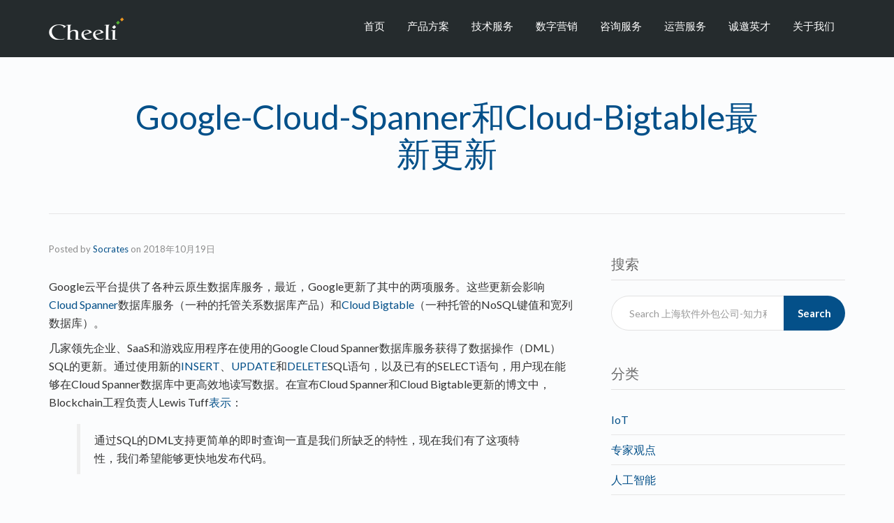

--- FILE ---
content_type: text/html; charset=UTF-8
request_url: http://www.cheeli.com.cn/articles/google-cloud-spanner-he-cloud-bigtable-zui-xin-geng-xin/
body_size: 12200
content:
<!DOCTYPE html>
<!--[if lt IE 7]>      <html class="no-js lt-ie9 lt-ie8 lt-ie7" lang="zh-CN"> <![endif]-->
<!--[if IE 7]>         <html class="no-js lt-ie9 lt-ie8" lang="zh-CN"> <![endif]-->
<!--[if IE 8]>         <html class="no-js lt-ie9" lang="zh-CN"> <![endif]-->
<!--[if gt IE 8]><!--> <html class="no-js" lang="zh-CN"> <!--<![endif]-->
<head>
  <meta charset="UTF-8">
  <meta name="viewport" content="width=device-width, initial-scale=1.0">
  <link rel="alternate" type="application/rss+xml" title="上海软件外包公司-知力科技 Feed" href="http://www.cheeli.com.cn//feed/">
<title>Google-Cloud-Spanner和Cloud-Bigtable最新更新 | 上海软件外包公司-知力科技</title>

<!-- All in One SEO Pack 2.8 by Michael Torbert of Semper Fi Web Design[589,691] -->

<meta name="keywords"  content="blank,href" />

<link rel="canonical" href="http://www.cheeli.com.cn/articles/google-cloud-spanner-he-cloud-bigtable-zui-xin-geng-xin/" />
<!-- /all in one seo pack -->
<link rel='dns-prefetch' href='//s.w.org' />
<link rel="alternate" type="application/rss+xml" title="上海软件外包公司-知力科技 &raquo; Feed" href="http://www.cheeli.com.cn/feed/" />
<link rel="alternate" type="application/rss+xml" title="上海软件外包公司-知力科技 &raquo; 评论Feed" href="http://www.cheeli.com.cn/comments/feed/" />
<link rel="stylesheet" href="http://www.cheeli.com.cn/wp-content/plugins/formidable/css/formidableforms.css?ver=428416">
<link rel="stylesheet" href="http://www.cheeli.com.cn/wp-content/plugins/th-widget-pack/assets/icons/icons.css?ver=1.0.8">
<link rel="stylesheet" href="http://www.cheeli.com.cn/wp-content/plugins/contextual-related-posts/css/default-style.css?ver=1.0">
<style id='crp-style-rounded-thumbs-inline-css' type='text/css'>

.crp_related a {
  width: 150px;
  height: 150px;
  text-decoration: none;
}
.crp_related img {
  max-width: 150px;
  margin: auto;
}
.crp_related .crp_title {
  width: 100%;
}
                
</style>
<link rel="stylesheet" href="http://www.cheeli.com.cn/wp-content/plugins/wp-statistics/assets/css/frontend.css?ver=12.3.6">
<link rel="stylesheet" href="http://www.cheeli.com.cn/wp-content/plugins/elementor/assets/lib/eicons/css/elementor-icons.min.css?ver=3.2.1">
<link rel="stylesheet" href="http://www.cheeli.com.cn/wp-content/plugins/elementor/assets/lib/font-awesome/css/font-awesome.min.css?ver=4.7.0">
<link rel="stylesheet" href="http://www.cheeli.com.cn/wp-content/plugins/elementor/assets/lib/animations/animations.min.css?ver=2.0.8">
<link rel="stylesheet" href="http://www.cheeli.com.cn/wp-content/plugins/elementor/assets/css/frontend.min.css?ver=2.0.8">
<link rel="stylesheet" href="http://www.cheeli.com.cn/wp-content/plugins/elementor-pro/assets/css/frontend.min.css?ver=2.0.3">
<link rel="stylesheet" href="http://www.cheeli.com.cn/wp-content/plugins/masterslider/public/assets/css/masterslider.main.css?ver=3.2.2">
<link rel="stylesheet" href="http://www.cheeli.com.cn/wp-content/uploads/masterslider/custom.css?ver=14">
<link rel="stylesheet" href="http://www.cheeli.com.cn/wp-content/themes/stratusx/assets/css/app.css?ver=1">
<link rel="stylesheet" href="http://www.cheeli.com.cn/wp-content/themes/stratusx-child/style.css?ver=4.9.15">
<link rel="stylesheet" href="http://www.cheeli.com.cn/wp-content/plugins/kirki/assets/css/kirki-styles.css?ver=3.0.26">
<style id='kirki-styles-stratus_theme-inline-css' type='text/css'>
#logo img{width:auto;}.themo_cart_icon{margin-top:calc(19px + 12px);}.btn-cta-primary,.navbar .navbar-nav>li>a:hover:after,.navbar .navbar-nav>li.active>a:after,.navbar .navbar-nav>li.active>a:hover:after,.navbar .navbar-nav>li.active>a:focus:after,form input[type=submit],html .woocommerce a.button.alt,html .woocommerce-page a.button.alt,html .woocommerce a.button,html .woocommerce-page a.button,.woocommerce #respond input#submit.alt:hover,.woocommerce a.button.alt:hover,.woocommerce #respond input#submit.alt, .woocommerce button.button.alt, .woocommerce input.button.alt, .woocommerce button.button.alt:hover,.woocommerce input.button.alt:hover,.woocommerce #respond input#submit.disabled,.woocommerce #respond input#submit:disabled,.woocommerce #respond input#submit:disabled[disabled],.woocommerce a.button.disabled,.woocommerce a.button:disabled,.woocommerce a.button:disabled[disabled],.woocommerce button.button.disabled,.woocommerce button.button:disabled,.woocommerce button.button:disabled[disabled],.woocommerce input.button.disabled,.woocommerce input.button:disabled,.woocommerce input.button:disabled[disabled],.woocommerce #respond input#submit.disabled:hover,.woocommerce #respond input#submit:disabled:hover,.woocommerce #respond input#submit:disabled[disabled]:hover,.woocommerce a.button.disabled:hover,.woocommerce a.button:disabled:hover,.woocommerce a.button:disabled[disabled]:hover,.woocommerce button.button.disabled:hover,.woocommerce button.button:disabled:hover,.woocommerce button.button:disabled[disabled]:hover,.woocommerce input.button.disabled:hover,.woocommerce input.button:disabled:hover,.woocommerce input.button:disabled[disabled]:hover,.woocommerce #respond input#submit.alt.disabled,.woocommerce #respond input#submit.alt.disabled:hover,.woocommerce #respond input#submit.alt:disabled,.woocommerce #respond input#submit.alt:disabled:hover,.woocommerce #respond input#submit.alt:disabled[disabled],.woocommerce #respond input#submit.alt:disabled[disabled]:hover,.woocommerce a.button.alt.disabled,.woocommerce a.button.alt.disabled:hover,.woocommerce a.button.alt:disabled,.woocommerce a.button.alt:disabled:hover,.woocommerce a.button.alt:disabled[disabled],.woocommerce a.button.alt:disabled[disabled]:hover,.woocommerce button.button.alt.disabled,.woocommerce button.button.alt.disabled:hover,.woocommerce button.button.alt:disabled,.woocommerce button.button.alt:disabled:hover,.woocommerce button.button.alt:disabled[disabled],.woocommerce button.button.alt:disabled[disabled]:hover,.woocommerce input.button.alt.disabled,.woocommerce input.button.alt.disabled:hover,.woocommerce input.button.alt:disabled,.woocommerce input.button.alt:disabled:hover,.woocommerce input.button.alt:disabled[disabled],.woocommerce input.button.alt:disabled[disabled]:hover,p.demo_store,.woocommerce.widget_price_filter .ui-slider .ui-slider-handle,.th-conversion form input[type=submit],.th-conversion .with_frm_style input[type=submit],.th-pricing-column.th-highlight,.search-submit,.search-submit:hover,.widget .tagcloud a:hover,.footer .tagcloud a:hover,.btn-standard-primary-form form .frm_submit input[type=submit],.btn-standard-primary-form form .frm_submit input[type=submit]:hover,.btn-ghost-primary-form form .frm_submit input[type=submit]:hover,.btn-cta-primary-form form .frm_submit input[type=submit],.btn-cta-primary-form form .frm_submit input[type=submit]:hover,.th-widget-area form input[type=submit],.th-widget-area .with_frm_style .frm_submit input[type=submit],.elementor-widget-themo-header.elementor-view-stacked .th-header-wrap .elementor-icon,.elementor-widget-themo-service-block.elementor-view-stacked .th-service-block-w .elementor-icon{background-color:#045089;}a,.accent,.navbar .navbar-nav .dropdown-menu li.active a,.navbar .navbar-nav .dropdown-menu li a:hover,.navbar .navbar-nav .dropdown-menu li.active a:hover,.page-title h1,.inner-container>h1.entry-title,.woocommerce ul.products li.product .price,.woocommerce ul.products li.product .price del,.woocommerce .single-product .product .price,.woocommerce.single-product .product .price,.woocommerce .single-product .product .price ins,.woocommerce.single-product .product .price ins,.a2c-ghost.woocommerce a.button,.th-cta .th-cta-text span,.elementor-widget-themo-info-card .th-info-card-wrap .elementor-icon-box-title,.map-info h3,.th-pkg-content h3,.th-pricing-cost,#main-flex-slider .slides h1,.th-team-member-social a i:hover,.elementor-widget-toggle .elementor-toggle .elementor-toggle-title,.elementor-widget-toggle .elementor-toggle .elementor-toggle-title.active,.elementor-widget-toggle .elementor-toggle .elementor-toggle-icon,.elementor-widget-themo-header .th-header-wrap .elementor-icon,.elementor-widget-themo-header.elementor-view-default .th-header-wrap .elementor-icon,.elementor-widget-themo-service-block .th-service-block-w .elementor-icon,.elementor-widget-themo-service-block.elementor-view-default .th-service-block-w .elementor-icon,.elementor-widget-themo-header.elementor-view-framed .th-header-wrap .elementor-icon,.elementor-widget-themo-service-block.elementor-view-framed .th-service-block-w .elementor-icon{color:#045089;}.btn-standard-primary,.btn-ghost-primary:hover,.pager li>a:hover,.pager li>span:hover,.a2c-ghost.woocommerce a.button:hover{background-color:#045089;}.btn-standard-primary,.btn-ghost-primary:hover,.pager li>a:hover,.pager li>span:hover,.a2c-ghost.woocommerce a.button:hover,.btn-standard-primary-form form .frm_submit input[type=submit],.btn-standard-primary-form form .frm_submit input[type=submit]:hover,.btn-ghost-primary-form form .frm_submit input[type=submit]:hover,.btn-ghost-primary-form form .frm_submit input[type=submit]{border-color:#045089;}.btn-ghost-primary,.th-portfolio-filters a.current,.a2c-ghost.woocommerce a.button,.btn-ghost-primary-form form .frm_submit input[type=submit]{color:#045089;}.btn-ghost-primary,.th-portfolio-filters a.current,.a2c-ghost.woocommerce a.button,.elementor-widget-themo-header.elementor-view-framed .th-header-wrap .elementor-icon,.elementor-widget-themo-service-block.elementor-view-framed .th-service-block-w .elementor-icon{border-color:#045089;}form select:focus,form textarea:focus,form input:focus,.th-widget-area .widget select:focus,.search-form input:focus{border-color:#045089!important;}{color:#f96d64;}.btn-cta-accent,.a2c-cta.woocommerce a.button,.a2c-cta.woocommerce a.button:hover,.btn-standard-accent-form form .frm_submit input[type=submit],.btn-standard-accent-form form .frm_submit input[type=submit]:hover,.btn-ghost-accent-form form .frm_submit input[type=submit]:hover,.btn-cta-accent-form form .frm_submit input[type=submit],.btn-cta-accent-form form .frm_submit input[type=submit]:hover{background-color:#f96d64;}body #booked-profile-page input[type=submit].button-primary,body table.booked-calendar input[type=submit].button-primary,body .booked-modal input[type=submit].button-primary,body table.booked-calendar .booked-appt-list .timeslot .timeslot-people button,body #booked-profile-page .booked-profile-appt-list .appt-block.approved .status-block{background:#f96d64!important;}body #booked-profile-page input[type=submit].button-primary,body table.booked-calendar input[type=submit].button-primary,body .booked-modal input[type=submit].button-primary,body table.booked-calendar .booked-appt-list .timeslot .timeslot-people button,.btn-standard-accent-form form .frm_submit input[type=submit],.btn-standard-accent-form form .frm_submit input[type=submit]:hover,.btn-ghost-accent-form form .frm_submit input[type=submit]:hover,.btn-ghost-accent-form form .frm_submit input[type=submit]{border-color:#f96d64!important;}.btn-standard-accent,.btn-ghost-accent:hover{background-color:#f96d64;border-color:#f96d64;}.btn-ghost-accent,.btn-ghost-accent-form form .frm_submit input[type=submit]{color:#f96d64;}.btn-ghost-accent{border-color:#f96d64;}.h1,.h2,.h3,.h4,.h5,.h6,h1,h2,h3,h4,h5,h6{font-family:Lato, Helvetica, Arial, sans-serif;font-weight:400;}body,p,li{font-family:Lato, Helvetica, Arial, sans-serif;font-size:16px;font-weight:400;line-height:1.65;color:#333333;}.navbar .navbar-nav > li > a, .navbar .navbar-nav > li > a:hover, .navbar .navbar-nav > li.active > a, .navbar .navbar-nav > li.active > a:hover, .navbar .navbar-nav > li.active > a:focus, .navbar .navbar-nav > li.th-accent{font-family:Lato, Helvetica, Arial, sans-serif;font-size:15px;font-weight:400;color:#333333;}
</style>
<script type='text/javascript' src='http://www.cheeli.com.cn/wp-includes/js/jquery/jquery.js?ver=1.12.4'></script>
<script type='text/javascript' src='http://www.cheeli.com.cn/wp-includes/js/jquery/jquery-migrate.min.js?ver=1.4.1'></script>
<link rel='https://api.w.org/' href='http://www.cheeli.com.cn/wp-json/' />
<link rel="EditURI" type="application/rsd+xml" title="RSD" href="http://www.cheeli.com.cn/xmlrpc.php?rsd" />
<link rel="wlwmanifest" type="application/wlwmanifest+xml" href="http://www.cheeli.com.cn/wp-includes/wlwmanifest.xml" /> 
<link rel='prev' title='联盟链战国：五大巨头横向对比' href='http://www.cheeli.com.cn/articles/lian-meng-lian-zhan-guo-wu-da-ju-tou-heng-xiang-dui-bi/' />
<link rel='next' title='在 SAPUI5 MVC 应用程序中集成实时访问红移的权限' href='http://www.cheeli.com.cn/articles/integrate-real-time-access-to-redshift-in-sapui5-mvc-apps/' />
<meta name="generator" content="WordPress 4.9.15" />
<link rel='shortlink' href='http://www.cheeli.com.cn/?p=4751' />
<link rel="alternate" type="application/json+oembed" href="http://www.cheeli.com.cn/wp-json/oembed/1.0/embed?url=http%3A%2F%2Fwww.cheeli.com.cn%2Farticles%2Fgoogle-cloud-spanner-he-cloud-bigtable-zui-xin-geng-xin%2F" />
<link rel="alternate" type="text/xml+oembed" href="http://www.cheeli.com.cn/wp-json/oembed/1.0/embed?url=http%3A%2F%2Fwww.cheeli.com.cn%2Farticles%2Fgoogle-cloud-spanner-he-cloud-bigtable-zui-xin-geng-xin%2F&#038;format=xml" />
<script>var ms_grabbing_curosr='http://www.cheeli.com.cn/wp-content/plugins/masterslider/public/assets/css/common/grabbing.cur',ms_grab_curosr='http://www.cheeli.com.cn/wp-content/plugins/masterslider/public/assets/css/common/grab.cur';</script>
<meta name="generator" content="MasterSlider 3.2.2 - Responsive Touch Image Slider" />
<!--[if lt IE 9]>
<script src="http://www.cheeli.com.cn/wp-content/themes/stratusx/assets/js/vendor/html5shiv.min.js"></script>
<script src="http://www.cheeli.com.cn/wp-content/themes/stratusx/assets/js/vendor/respond.min.js"></script>
<![endif]-->
</head>


<body class="post-template-default single single-post postid-4751 single-format-standard _masterslider _msp_version_3.2.2 elementor-default th-sticky-header">

        <!-- Preloader Start -->
        <div id="loader-wrapper">
            <div id="loader"></div>
            <div class="loader-section section-left"></div>
            <div class="loader-section section-right"></div>
        </div>
        <!-- Preloader End -->
    



  
<header class="banner navbar navbar-default navbar-static-top dark-header" role="banner" >
    	<div class="container">
        <div class="navbar-header">
            <button type="button" class="navbar-toggle" data-toggle="collapse" data-target=".navbar-collapse">
                <span class="sr-only">Toggle navigation</span>
                <span class="icon-bar"></span>
                <span class="icon-bar"></span>
                <span class="icon-bar"></span>
            </button>
            <div id="logo">
                <a href="http://www.cheeli.com.cn/">
                   	                    <img class="logo-main logo-reg" src="http://www.cheeli.com.cn/wp-content/uploads/2018/05/cheeli.png"     alt="上海软件外包公司-知力科技" />
				</a>
            </div>
        </div>

        
        <nav class="collapse navbar-collapse bs-navbar-collapse" role="navigation">
            <ul id="menu-main-menu" class="nav navbar-nav"><li class="menu-%e9%a6%96%e9%a1%b5"><a href="http://www.cheeli.com.cn/">首页</a></li>
<li class="dropdown menu-%e4%ba%a7%e5%93%81%e6%96%b9%e6%a1%88"><a class="dropdown-toggle" href="http://www.cheeli.com.cn/productsolution/">产品方案 <b class="caret"></b></a>
<ul class="dropdown-menu">
	<li class="menu-%e7%94%b5%e5%95%86%e6%89%93%e5%8d%95"><a href="http://www.cheeli.com.cn/printorder/">电商打单</a></li>
	<li class="menu-%e5%85%a8%e6%b8%a0%e9%81%93omswms"><a href="http://www.cheeli.com.cn/allways/">全渠道OMS+WMS</a></li>
	<li class="menu-%e8%9c%82%e5%b7%a2%e5%bc%80%e6%94%be%e5%b9%b3%e5%8f%b0"><a href="http://www.cheeli.com.cn/open-f-c/">蜂巢开放平台</a></li>
	<li class="menu-ai%e5%ae%a2%e6%9c%8d"><a href="http://www.cheeli.com.cn/aiclinet/">AI客服</a></li>
</ul>
</li>
<li class="dropdown menu-%e6%8a%80%e6%9c%af%e6%9c%8d%e5%8a%a1"><a class="dropdown-toggle" href="http://www.cheeli.com.cn/technical-service/">技术服务 <b class="caret"></b></a>
<ul class="dropdown-menu">
	<li class="menu-%e7%a7%bb%e5%8a%a8%e5%ba%94%e7%94%a8%e5%bc%80%e5%8f%91"><a href="http://www.cheeli.com.cn/enterprise-app/">移动应用开发</a></li>
	<li class="menu-ux%e8%ae%be%e8%ae%a1"><a href="http://www.cheeli.com.cn/ux-design/">UX设计</a></li>
	<li class="menu-%e4%ba%91%e8%bf%81%e7%a7%bb%e5%92%8c%e9%83%a8%e7%bd%b2"><a href="http://www.cheeli.com.cn/cloud-deployment/">云迁移和部署</a></li>
	<li class="menu-%e4%bc%81%e4%b8%9a%e5%bc%80%e5%8f%91%e4%b8%8e%e7%bb%b4%e6%8a%a4"><a href="http://www.cheeli.com.cn/enterprise-software/">企业开发与维护</a></li>
	<li class="menu-%e5%ba%94%e7%94%a8%e7%a8%8b%e5%ba%8f%e6%b5%8b%e8%af%95"><a href="http://www.cheeli.com.cn/software-test/">应用程序测试</a></li>
	<li class="menu-%e4%bc%81%e4%b8%9a%e5%ba%94%e7%94%a8%e9%9b%86%e6%88%90"><a href="http://www.cheeli.com.cn/application-integration/">企业应用集成</a></li>
</ul>
</li>
<li class="dropdown menu-%e6%95%b0%e5%ad%97%e8%90%a5%e9%94%80"><a class="dropdown-toggle" href="http://www.cheeli.com.cn/digital-marketing/">数字营销 <b class="caret"></b></a>
<ul class="dropdown-menu">
	<li class="menu-%e7%94%a8%e6%88%b7%e4%ba%a4%e4%ba%92%e8%ae%be%e8%ae%a1"><a href="http://www.cheeli.com.cn/user-interaction-design/">用户交互设计</a></li>
	<li class="menu-%e7%94%b5%e5%95%86%e8%a7%a3%e5%86%b3%e6%96%b9%e6%a1%88"><a href="http://www.cheeli.com.cn/weishop-management/">电商解决方案</a></li>
	<li class="menu-%e5%86%85%e5%ae%b9%e7%ae%a1%e7%90%86%e8%a7%a3%e5%86%b3%e6%96%b9%e6%a1%88"><a href="http://www.cheeli.com.cn/content-management/">内容管理解决方案</a></li>
</ul>
</li>
<li class="dropdown menu-%e5%92%a8%e8%af%a2%e6%9c%8d%e5%8a%a1"><a class="dropdown-toggle" href="http://www.cheeli.com.cn/consultation-service/">咨询服务 <b class="caret"></b></a>
<ul class="dropdown-menu">
	<li class="menu-%e4%bc%81%e4%b8%9a%e6%88%98%e7%95%a5%e4%b8%8e%e8%bd%ac%e5%9e%8b"><a href="http://www.cheeli.com.cn/enterprise-strategy/">企业战略与转型</a></li>
	<li class="menu-%e4%b8%9a%e5%8a%a1%e6%b5%81%e7%a8%8b"><a href="http://www.cheeli.com.cn/work-flow/">业务流程</a></li>
</ul>
</li>
<li class="dropdown menu-%e8%bf%90%e8%90%a5%e6%9c%8d%e5%8a%a1"><a class="dropdown-toggle" href="http://www.cheeli.com.cn/operation-service/">运营服务 <b class="caret"></b></a>
<ul class="dropdown-menu">
	<li class="menu-%e6%95%b0%e6%8d%ae%e5%8c%96%e7%ae%a1%e7%90%86"><a href="http://www.cheeli.com.cn/data-management/">数据化管理</a></li>
	<li class="menu-%e5%95%86%e4%b8%9a%e6%99%ba%e8%83%bd"><a href="http://www.cheeli.com.cn/business-intelligence/">商业智能</a></li>
</ul>
</li>
<li class="menu-%e8%af%9a%e9%82%80%e8%8b%b1%e6%89%8d"><a href="http://www.cheeli.com.cn/job/">诚邀英才</a></li>
<li class="menu-%e5%85%b3%e4%ba%8e%e6%88%91%e4%bb%ac"><a href="http://www.cheeli.com.cn/about-us/">关于我们</a></li>
</ul>        </nav>
	</div>
</header>
  <div class="wrap" role="document">
  
    <div class="content">

        <div class="inner-container">
	

<div class="subheader"></div>    <div class="container">
        <div class="row">
            <section id="themo_single_post_layout" class="page-title centered">
                                <h1 class='entry-title'>Google-Cloud-Spanner和Cloud-Bigtable最新更新</h1>            </section>	
         </div>
    </div>
    
    
    <div class='container'><div class='row'>    
    <div class="main col-sm-8 " role="main">    
        
	<section id="themo_single_post_layout_content">
	
	    
        
    <div class="row">
        <div class="col-md-12">
						            <div class="post-4751 post type-post status-publish format-standard hentry category-hotnews tag-blank tag-href">
				<div class="post-inner">

    	<div class="post-meta"><span class="show-author">Posted by <a href="http://www.cheeli.com.cn/articles/author/socrates/" title="由Socrates发布" rel="author">Socrates</a></span> <span class="show-date"><span class="pre-date">on</span> <time class="published" datetime="2018-10-19T21:36:45+00:00">2018年10月19日</time></span> <span class="is-sticky">| Featured</span> <span class="show-comments"></span></div>
	            	<div class="entry-content">
					<p line="S71x">Google云平台提供了各种云原生数据库服务，最近，Google更新了其中的两项服务。这些更新会影响<a href="https://cloud.google.com/spanner/" rel="noopener noreferrer nofollow" target="_blank">Cloud Spanner</a>数据库服务（一种的托管关系数据库产品）和<a href="https://cloud.google.com/bigtable/" rel="noopener noreferrer nofollow" target="_blank">Cloud Bigtable</a>（一种托管的NoSQL键值和宽列数据库）。</p>
<p line="VHCG">几家领先企业、SaaS和游戏应用程序在使用的Google Cloud Spanner数据库服务获得了数据操作（DML）SQL的更新。通过使用新的<a href="https://cloud.google.com/spanner/docs/dml-syntax#insert-statement" rel="noopener noreferrer nofollow" target="_blank">INSERT</a>、<a href="https://cloud.google.com/spanner/docs/dml-syntax#update-statement" rel="noopener noreferrer nofollow" target="_blank">UPDATE</a>和<a href="https://cloud.google.com/spanner/docs/dml-syntax#delete-statement" rel="noopener noreferrer nofollow" target="_blank">DELETE</a>SQL语句，以及已有的SELECT语句，用户现在能够在Cloud Spanner数据库中更高效地读写数据。在宣布Cloud Spanner和Cloud Bigtable更新的博文中，Blockchain工程负责人Lewis Tuff<a href="https://cloud.google.com/blog/products/databases/develop-and-deploy-apps-more-easily-with-cloud-spanner-and-cloud-bigtable-updates" rel="noopener noreferrer nofollow" target="_blank">表示</a>：</p>
<blockquote>
<p>通过SQL的DML支持更简单的即时查询一直是我们所缺乏的特性，现在我们有了这项特性，我们希望能够更快地发布代码。</p>
</blockquote>
<p line="VSoo"><a _href="resource://1q1-1539711812750.png" data-href="news/2018/10/gcp-cloud-spanner-bigtable/zh/resources/1q1-1539711812750.png" href="https://res.infoq.com/news/2018/10/gcp-cloud-spanner-bigtable/zh/resources/1q1-1539711812750.png" target="_blank"><img _href="img://1q1-1539711812750.png" alt="" data-src="news/2018/10/gcp-cloud-spanner-bigtable/zh/resources/1q1-1539711812750.png" rel="share" src="https://res.infoq.com/news/2018/10/gcp-cloud-spanner-bigtable/zh/resources/1q1-1539711812750.png" style="width: 550px;"/></a></p>
<p line="n57I">来源：<a href="https://cloud.google.com/blog/products/databases/develop-and-deploy-apps-more-easily-with-cloud-spanner-and-cloud-bigtable-updates" rel="noopener noreferrer nofollow" target="_blank">https://cloud.google.com/blog/products/databases/develop-and-deploy-apps-more-easily-with-cloud-spanner-and-cloud-bigtable-updates</a></p>
<p line="vtXR">有关Cloud Spanner DML增强功能的更多信息，请访问Google<a href="https://cloud.google.com/spanner/docs/dml-tasks" rel="noopener noreferrer nofollow" target="_blank">网站</a>。除了DML更新，用户现在还可以使用新版本的<a href="https://cloud.google.com/spanner/docs/partners/drivers" rel="noopener noreferrer nofollow" target="_blank">JDBC驱动程序</a>，并可以轻松地将Cloud Spanner与现有代码和工具链集成。</p>
<p line="2AS4">适用于时间序列、图和&ldquo;物联网&rdquo;工作负载的Cloud Bigtable服务现在提供了一个<a href="https://cloud.google.com/bigtable/docs/keyvis-overview" rel="noopener noreferrer nofollow" target="_blank">Key Visualizer</a>功能，借助这个功能，用户可以在热图上查看Key的访问模式，他们因此能够优化Cloud Bigtable schema来增强性能。Key Visualizer还有助于调试性能问题，用户可以通过热图将其可视化，从而更快地找到性能问题的根源。</p>
<p line="jo36"><a _href="resource://6q2-1539758258200.png" data-href="news/2018/10/gcp-cloud-spanner-bigtable/zh/resources/6q2-1539758258200.png" href="https://res.infoq.com/news/2018/10/gcp-cloud-spanner-bigtable/zh/resources/6q2-1539758258200.png" target="_blank"><img _href="img://6q2-1539758258200.png" alt="" data-src="news/2018/10/gcp-cloud-spanner-bigtable/zh/resources/6q2-1539758258200.png" rel="share" src="https://res.infoq.com/news/2018/10/gcp-cloud-spanner-bigtable/zh/resources/6q2-1539758258200.png" style="width: 550px;"/></a></p>
<p line="Oz1b">来源：<a href="https://cloud.google.com/blog/products/databases/develop-and-deploy-apps-more-easily-with-cloud-spanner-and-cloud-bigtable-updates" rel="noopener noreferrer nofollow" target="_blank">https://cloud.google.com/blog/products/databases/develop-and-deploy-apps-more-easily-with-cloud-spanner-and-cloud-bigtable-updates</a></p>
<p line="HaLk">一些Google云平台客户已经在使用测试版的Key Visualizer。为酒店行业提供收益管理工具的<a href="https://www.otainsight.com/" rel="noopener noreferrer nofollow" target="_blank">OTA Insight</a>公司就是其中之一，他们的首席技术官Joeri De Turck在同一篇<a href="https://cloud.google.com/blog/products/databases/develop-and-deploy-apps-more-easily-with-cloud-spanner-and-cloud-bigtable-updates" rel="noopener noreferrer nofollow" target="_blank">公告博文</a>中说：</p>
<blockquote>
<p>适用于Google Cloud Bigtable的Key Visualizer是一款可以快速直观识别Bigtable热点的绝佳工具。借助它，我们可以比较多个可能的Key schema的性能，并评估哪个是最有效的工作负载。</p>
</blockquote>
<p line="ohFr">有关Key Visualizer功能的更多信息可以从最近的Google Cloud Next 2018<a href="https://youtu.be/3QHGhnHx5HQ" rel="noopener noreferrer nofollow" target="_blank">演讲视频</a>中获得。</p>
<p line="2Zwi">三大云提供商微软、亚马逊和谷歌提供各种云数据库服务，从关系型数据库到NoSQL数据库。此外，每个提供商对这些服务进行了大量投入，要么让它们普遍可用，要么增加新功能。最近，微软为Cosmos DB数据库服务增加了更多功能，并让MySQL和PostgreSQL的数据库服务<a href="https://www.infoq.com/news/2018/03/sql-azure-mysql-postgresql-ga" rel="noopener noreferrer nofollow" target="_blank">普遍可用</a>。亚马逊最近在AWS平台上进行的数据库服务更新包括现在普遍可用的<a href="https://www.infoq.com/news/2018/06/aws-neptune-graph-ga" rel="noopener noreferrer nofollow" target="_blank">Amazon Neptune</a>、新的Cloud Graph Database服务和<a href="https://www.infoq.com/news/2018/08/aurora-mysql-serverless-ga" rel="noopener noreferrer nofollow" target="_blank">Aurora Serverless MySQL</a>。</p>
<div class="crp_related "><h3>Related Posts:</h3><ul><li><a href="http://www.cheeli.com.cn/articles/aws-sagemaker-vs-google-cloud-ai-unveiling-the-powerhouses-of-machine-learning/"    ><img  width="150" height="150"  src="http://www.cheeli.com.cn/wp-content/plugins/contextual-related-posts/default.png" class="crp_thumb crp_default" alt="AWS SageMaker 与 Google Cloud AI：揭示机器学习的强大力量" title="AWS SageMaker 与 Google Cloud AI：揭示机器学习的强大力量" /><span class="crp_title">AWS SageMaker 与 Google Cloud AI：揭示机器学习的强大力量</span></a></li><li><a href="http://www.cheeli.com.cn/articles/google-cloud-platform-a-comprehensive-suite-of-cloud-services/"    ><img  width="150" height="150"  src="http://www.cheeli.com.cn/wp-content/plugins/contextual-related-posts/default.png" class="crp_thumb crp_default" alt="Google Cloud Platform：一套全面的云服务" title="Google Cloud Platform：一套全面的云服务" /><span class="crp_title">Google Cloud Platform：一套全面的云服务</span></a></li><li><a href="http://www.cheeli.com.cn/articles/unveiling-the-power-of-google-cloud-bigquery-features-capacities-and-use-cases/"    ><img  width="150" height="150"  src="http://www.cheeli.com.cn/wp-content/plugins/contextual-related-posts/default.png" class="crp_thumb crp_default" alt="揭示 Google Cloud BigQuery 的强大功能：特性、功能和用例" title="揭示 Google Cloud BigQuery 的强大功能：特性、功能和用例" /><span class="crp_title">揭示 Google Cloud BigQuery 的强大功能：特性、功能和用例</span></a></li></ul><div class="crp_clear"></div></div>                </div>
				<div class="entry-meta meta-tags">Tags: <span class="tag-links"><a href="http://www.cheeli.com.cn/articles/tag/blank/" rel="tag">blank</a>, <a href="http://www.cheeli.com.cn/articles/tag/href/" rel="tag">href</a></span></div>
</div>
			</div>
            
  <section id="comments">
	  <div class="comments-closed">
		  Comments are closed.	  </div>
  </section><!-- /#comments -->

        		
     </div><!-- /.col-md-12 -->                  	
    </div><!-- /.row -->

			</section>

	</div><!-- /.main -->    
         <aside class="sidebar side-right col-sm-4  th-widget-area" role="complementary">
	<section class="widget search-2 widget_search"><div class="widget-inner"><h3 class="widget-title">搜索</h3><form role="search" method="get" class="search-form form-inline" action="http://www.cheeli.com.cn/">
  <div class="input-group">
    <input type="search" value="" name="s" class="search-field form-control" placeholder="Search 上海软件外包公司-知力科技">
    <label class="hide">Search for:</label>
    <span class="input-group-btn">
      <button type="submit" class="search-submit btn btn-default">Search</button>
    </span>
  </div>
</form></div></section><section class="widget categories-2 widget_categories"><div class="widget-inner"><h3 class="widget-title">分类</h3>		<ul>
	<li class="cat-item cat-item-425"><a href="http://www.cheeli.com.cn/articles/category/iot/" >IoT</a>
</li>
	<li class="cat-item cat-item-64"><a href="http://www.cheeli.com.cn/articles/category/expertpoint/" >专家观点</a>
</li>
	<li class="cat-item cat-item-441"><a href="http://www.cheeli.com.cn/articles/category/%e4%ba%ba%e5%b7%a5%e6%99%ba%e8%83%bd/" >人工智能</a>
</li>
	<li class="cat-item cat-item-117"><a href="http://www.cheeli.com.cn/articles/category/%e5%a4%a7%e6%95%b0%e6%8d%ae/" >大数据</a>
</li>
	<li class="cat-item cat-item-476"><a href="http://www.cheeli.com.cn/articles/category/%e5%ae%89%e5%85%a8/" >安全</a>
</li>
	<li class="cat-item cat-item-495"><a href="http://www.cheeli.com.cn/articles/category/%e6%93%8d%e4%bd%9c%e7%b3%bb%e7%bb%9f/" >操作系统</a>
</li>
	<li class="cat-item cat-item-426"><a href="http://www.cheeli.com.cn/articles/category/%e6%95%85%e9%9a%9c%e9%a2%84%e8%ad%a6/" >故障预警</a>
</li>
	<li class="cat-item cat-item-469"><a href="http://www.cheeli.com.cn/articles/category/%e6%95%b0%e6%8d%ae%e5%ba%93/" >数据库</a>
</li>
	<li class="cat-item cat-item-477"><a href="http://www.cheeli.com.cn/articles/category/%e6%9e%b6%e6%9e%84/" >架构</a>
</li>
	<li class="cat-item cat-item-48"><a href="http://www.cheeli.com.cn/articles/category/hotnews/" >热点关注</a>
</li>
	<li class="cat-item cat-item-143"><a href="http://www.cheeli.com.cn/articles/category/%e7%a7%bb%e5%8a%a8/" >移动</a>
</li>
	<li class="cat-item cat-item-82"><a href="http://www.cheeli.com.cn/articles/category/%e8%bd%af%e4%bb%b6%e5%bc%80%e5%8f%91/" >软件开发</a>
</li>
	<li class="cat-item cat-item-1"><a href="http://www.cheeli.com.cn/articles/category/uncategorized/" >默认</a>
</li>
		</ul>
</div></section><section class="widget tag_cloud-4 widget_tag_cloud"><div class="widget-inner"><h3 class="widget-title">标签</h3><div class="tagcloud"><a href="http://www.cheeli.com.cn/articles/tag/ai/" class="tag-cloud-link tag-link-65 tag-link-position-1" style="font-size: 14.813333333333pt;" aria-label="AI (74个项目)">AI</a>
<a href="http://www.cheeli.com.cn/articles/tag/blank/" class="tag-cloud-link tag-link-193 tag-link-position-2" style="font-size: 9.96pt;" aria-label="blank (22个项目)">blank</a>
<a href="http://www.cheeli.com.cn/articles/tag/code/" class="tag-cloud-link tag-link-119 tag-link-position-3" style="font-size: 17.613333333333pt;" aria-label="code (149个项目)">code</a>
<a href="http://www.cheeli.com.cn/articles/tag/data/" class="tag-cloud-link tag-link-130 tag-link-position-4" style="font-size: 18.36pt;" aria-label="data (183个项目)">data</a>
<a href="http://www.cheeli.com.cn/articles/tag/em/" class="tag-cloud-link tag-link-149 tag-link-position-5" style="font-size: 11.453333333333pt;" aria-label="em (32个项目)">em</a>
<a href="http://www.cheeli.com.cn/articles/tag/gt/" class="tag-cloud-link tag-link-138 tag-link-position-6" style="font-size: 8.28pt;" aria-label="gt (14个项目)">gt</a>
<a href="http://www.cheeli.com.cn/articles/tag/href/" class="tag-cloud-link tag-link-137 tag-link-position-7" style="font-size: 10.146666666667pt;" aria-label="href (23个项目)">href</a>
<a href="http://www.cheeli.com.cn/articles/tag/iot/" class="tag-cloud-link tag-link-513 tag-link-position-8" style="font-size: 10.8pt;" aria-label="iot (27个项目)">iot</a>
<a href="http://www.cheeli.com.cn/articles/tag/java/" class="tag-cloud-link tag-link-100 tag-link-position-9" style="font-size: 8.4666666666667pt;" aria-label="JAVA (15个项目)">JAVA</a>
<a href="http://www.cheeli.com.cn/articles/tag/kafka/" class="tag-cloud-link tag-link-237 tag-link-position-10" style="font-size: 10.613333333333pt;" aria-label="kafka (26个项目)">kafka</a>
<a href="http://www.cheeli.com.cn/articles/tag/li/" class="tag-cloud-link tag-link-225 tag-link-position-11" style="font-size: 15pt;" aria-label="li (78个项目)">li</a>
<a href="http://www.cheeli.com.cn/articles/tag/line/" class="tag-cloud-link tag-link-180 tag-link-position-12" style="font-size: 8.7466666666667pt;" aria-label="line (16个项目)">line</a>
<a href="http://www.cheeli.com.cn/articles/tag/ltr/" class="tag-cloud-link tag-link-956 tag-link-position-13" style="font-size: 11.08pt;" aria-label="ltr (29个项目)">ltr</a>
<a href="http://www.cheeli.com.cn/articles/tag/nbsp/" class="tag-cloud-link tag-link-439 tag-link-position-14" style="font-size: 11.64pt;" aria-label="nbsp (34个项目)">nbsp</a>
<a href="http://www.cheeli.com.cn/articles/tag/python/" class="tag-cloud-link tag-link-133 tag-link-position-15" style="font-size: 10.146666666667pt;" aria-label="python (23个项目)">python</a>
<a href="http://www.cheeli.com.cn/articles/tag/span/" class="tag-cloud-link tag-link-197 tag-link-position-16" style="font-size: 16.12pt;" aria-label="span (104个项目)">span</a>
<a href="http://www.cheeli.com.cn/articles/tag/strong/" class="tag-cloud-link tag-link-116 tag-link-position-17" style="font-size: 20.786666666667pt;" aria-label="strong (328个项目)">strong</a>
<a href="http://www.cheeli.com.cn/articles/tag/variable/" class="tag-cloud-link tag-link-922 tag-link-position-18" style="font-size: 10.893333333333pt;" aria-label="variable (28个项目)">variable</a>
<a href="http://www.cheeli.com.cn/articles/tag/%e4%b8%9a%e5%8a%a1/" class="tag-cloud-link tag-link-287 tag-link-position-19" style="font-size: 9.96pt;" aria-label="业务 (22个项目)">业务</a>
<a href="http://www.cheeli.com.cn/articles/tag/%e4%b8%ad/" class="tag-cloud-link tag-link-178 tag-link-position-20" style="font-size: 11.92pt;" aria-label="中 (36个项目)">中</a>
<a href="http://www.cheeli.com.cn/articles/tag/%e4%ba%91/" class="tag-cloud-link tag-link-472 tag-link-position-21" style="font-size: 10.146666666667pt;" aria-label="云 (23个项目)">云</a>
<a href="http://www.cheeli.com.cn/articles/tag/%e4%ba%ba%e5%b7%a5%e6%99%ba%e8%83%bd/" class="tag-cloud-link tag-link-72 tag-link-position-22" style="font-size: 11.64pt;" aria-label="人工智能 (34个项目)">人工智能</a>
<a href="http://www.cheeli.com.cn/articles/tag/%e4%bb%a3%e7%a0%81/" class="tag-cloud-link tag-link-103 tag-link-position-23" style="font-size: 9.0266666666667pt;" aria-label="代码 (17个项目)">代码</a>
<a href="http://www.cheeli.com.cn/articles/tag/%e4%bc%81%e4%b8%9a/" class="tag-cloud-link tag-link-342 tag-link-position-24" style="font-size: 10.146666666667pt;" aria-label="企业 (23个项目)">企业</a>
<a href="http://www.cheeli.com.cn/articles/tag/%e4%bc%9a/" class="tag-cloud-link tag-link-227 tag-link-position-25" style="font-size: 10.333333333333pt;" aria-label="会 (24个项目)">会</a>
<a href="http://www.cheeli.com.cn/articles/tag/%e4%bd%bf%e7%94%a8/" class="tag-cloud-link tag-link-156 tag-link-position-26" style="font-size: 12.946666666667pt;" aria-label="使用 (47个项目)">使用</a>
<a href="http://www.cheeli.com.cn/articles/tag/%e5%85%ac%e5%8f%b8/" class="tag-cloud-link tag-link-210 tag-link-position-27" style="font-size: 9.5866666666667pt;" aria-label="公司 (20个项目)">公司</a>
<a href="http://www.cheeli.com.cn/articles/tag/%e5%88%86%e6%9e%90/" class="tag-cloud-link tag-link-399 tag-link-position-28" style="font-size: 8.7466666666667pt;" aria-label="分析 (16个项目)">分析</a>
<a href="http://www.cheeli.com.cn/articles/tag/%e5%ad%a6%e4%b9%a0/" class="tag-cloud-link tag-link-566 tag-link-position-29" style="font-size: 8.28pt;" aria-label="学习 (14个项目)">学习</a>
<a href="http://www.cheeli.com.cn/articles/tag/%e5%ae%89%e5%85%a8/" class="tag-cloud-link tag-link-462 tag-link-position-30" style="font-size: 12.013333333333pt;" aria-label="安全 (37个项目)">安全</a>
<a href="http://www.cheeli.com.cn/articles/tag/%e5%ba%94%e7%94%a8%e7%a8%8b%e5%ba%8f/" class="tag-cloud-link tag-link-146 tag-link-position-31" style="font-size: 8pt;" aria-label="应用程序 (13个项目)">应用程序</a>
<a href="http://www.cheeli.com.cn/articles/tag/%e6%8a%80%e6%9c%af/" class="tag-cloud-link tag-link-78 tag-link-position-32" style="font-size: 12.106666666667pt;" aria-label="技术 (38个项目)">技术</a>
<a href="http://www.cheeli.com.cn/articles/tag/%e6%95%b0%e6%8d%ae/" class="tag-cloud-link tag-link-87 tag-link-position-33" style="font-size: 22pt;" aria-label="数据 (444个项目)">数据</a>
<a href="http://www.cheeli.com.cn/articles/tag/%e6%95%b0%e6%8d%ae%e5%ba%93/" class="tag-cloud-link tag-link-298 tag-link-position-34" style="font-size: 14.626666666667pt;" aria-label="数据库 (71个项目)">数据库</a>
<a href="http://www.cheeli.com.cn/articles/tag/%e6%9c%8d%e5%8a%a1/" class="tag-cloud-link tag-link-194 tag-link-position-35" style="font-size: 12.48pt;" aria-label="服务 (42个项目)">服务</a>
<a href="http://www.cheeli.com.cn/articles/tag/%e6%9c%8d%e5%8a%a1%e5%99%a8/" class="tag-cloud-link tag-link-88 tag-link-position-36" style="font-size: 8pt;" aria-label="服务器 (13个项目)">服务器</a>
<a href="http://www.cheeli.com.cn/articles/tag/%e6%9c%ba%e5%99%a8%e4%ba%ba/" class="tag-cloud-link tag-link-233 tag-link-position-37" style="font-size: 8.28pt;" aria-label="机器人 (14个项目)">机器人</a>
<a href="http://www.cheeli.com.cn/articles/tag/%e6%a8%a1%e5%9e%8b/" class="tag-cloud-link tag-link-123 tag-link-position-38" style="font-size: 13.04pt;" aria-label="模型 (48个项目)">模型</a>
<a href="http://www.cheeli.com.cn/articles/tag/%e6%b5%8b%e8%af%95/" class="tag-cloud-link tag-link-226 tag-link-position-39" style="font-size: 9.2133333333333pt;" aria-label="测试 (18个项目)">测试</a>
<a href="http://www.cheeli.com.cn/articles/tag/%e7%94%a8%e6%88%b7/" class="tag-cloud-link tag-link-126 tag-link-position-40" style="font-size: 11.546666666667pt;" aria-label="用户 (33个项目)">用户</a>
<a href="http://www.cheeli.com.cn/articles/tag/%e7%b3%bb%e7%bb%9f/" class="tag-cloud-link tag-link-202 tag-link-position-41" style="font-size: 11.08pt;" aria-label="系统 (29个项目)">系统</a>
<a href="http://www.cheeli.com.cn/articles/tag/%e7%bc%93%e5%ad%98/" class="tag-cloud-link tag-link-335 tag-link-position-42" style="font-size: 8.28pt;" aria-label="缓存 (14个项目)">缓存</a>
<a href="http://www.cheeli.com.cn/articles/tag/%e7%bd%91%e7%bb%9c/" class="tag-cloud-link tag-link-311 tag-link-position-43" style="font-size: 9.2133333333333pt;" aria-label="网络 (18个项目)">网络</a>
<a href="http://www.cheeli.com.cn/articles/tag/%e8%ae%be%e5%a4%87/" class="tag-cloud-link tag-link-451 tag-link-position-44" style="font-size: 10.8pt;" aria-label="设备 (27个项目)">设备</a>
<a href="http://www.cheeli.com.cn/articles/tag/%e9%97%ae%e9%a2%98/" class="tag-cloud-link tag-link-247 tag-link-position-45" style="font-size: 9.5866666666667pt;" aria-label="问题 (20个项目)">问题</a></div>
</div></section>		<section class="widget recent-posts-2 widget_recent_entries"><div class="widget-inner">		<h3 class="widget-title">最新发布</h3>		<ul>
											<li>
					<a href="http://www.cheeli.com.cn/articles/integration-of-ai-tools-with-sap-abap-programming/">AI 工具与 SAP ABAP 编程的集成</a>
									</li>
											<li>
					<a href="http://www.cheeli.com.cn/articles/ethical-considerations-in-ai-development/">人工智能开发中的道德考虑</a>
									</li>
											<li>
					<a href="http://www.cheeli.com.cn/articles/organizing-knowledge-with-knowledge-graphs-industry-trends/">用知识图组织知识：行业趋势</a>
									</li>
											<li>
					<a href="http://www.cheeli.com.cn/articles/exploring-the-frontiers-of-ai-the-emergence-of-llm-4-architectures/">探索 AI 前沿：LLM-4 架构的出现</a>
									</li>
											<li>
					<a href="http://www.cheeli.com.cn/articles/do-we-need-data-normalization-anymore/">我们还需要数据标准化吗？</a>
									</li>
											<li>
					<a href="http://www.cheeli.com.cn/articles/vector-tutorial-conducting-similarity-search-in-enterprise-data/">矢量教程：在企业数据中进行相似性搜索</a>
									</li>
											<li>
					<a href="http://www.cheeli.com.cn/articles/time-data-series-working-with-php-zmanim/">时间数据系列：使用 PHP Zmanim</a>
									</li>
											<li>
					<a href="http://www.cheeli.com.cn/articles/the-role-of-data-brokers-in-software-development-navigating-ethics-and-privacy-concerns/">数据经纪人在软件开发中的作用：解决道德和隐私问题</a>
									</li>
											<li>
					<a href="http://www.cheeli.com.cn/articles/automated-data-extraction-using-chatgpt-ai-benefits-examples/">使用 ChatGPT AI 自动数据提取：优点、示例</a>
									</li>
											<li>
					<a href="http://www.cheeli.com.cn/articles/empowering-developers-with-scalable-secure-and-customizable-storage-solutions/">为开发人员提供可扩展、安全和可定制的存储解决方案</a>
									</li>
											<li>
					<a href="http://www.cheeli.com.cn/articles/new-tools-and-platforms-to-accelerate-generative-ai-development/">加速生成式人工智能开发的新工具和平台</a>
									</li>
											<li>
					<a href="http://www.cheeli.com.cn/articles/weka-makes-life-simpler-for-developers-engineers-and-architects/">Weka 让开发人员、工程师和建筑师的生活变得更简单</a>
									</li>
											<li>
					<a href="http://www.cheeli.com.cn/articles/is-claude-3-outperforming-gpt-4/">Claude 3 的性能优于 GPT-4 吗？</a>
									</li>
											<li>
					<a href="http://www.cheeli.com.cn/articles/graphs-and-language/">图表和语言</a>
									</li>
											<li>
					<a href="http://www.cheeli.com.cn/articles/implement-rag-using-weaviate-langchain4j-and-localai/">使用 Wea​​viate、LangChain4j 和 LocalAI 实施 RAG</a>
									</li>
					</ul>
		</div></section>
        		<section class="widget widget-social">
    		<div class="widget-inner">
        		                <h3 class="widget-title">分享至</h3>
                        			<div class="soc-widget">
        			<a target=_blank  href='https://www.facebook.com'><i class='fa fa-twitter'></i></a><a target=_blank  href='https://twitter.com'><i class='fa fa-twitter'></i></a><a target=_blank  href='#'><i class='fa fa-instagram'></i></a>           			</div>
    			</div>
		</section>

		    </aside><!-- /.sidebar -->
               
    
    </div><!-- /.container --></div><!-- /.row --></div><!-- /.inner-container -->    
    </div><!-- /.content -->
  </div><!-- /.wrap -->

  
<div class="prefooter"></div>

<footer class="footer" role="contentinfo">
	<div class="container">
							<div class="footer-widgets row th-widget-area">
              	                    <div class="footer-area-1 col-sm-6">
                    <section class="widget_text widget custom_html-5 widget_custom_html"><div class="widget_text widget-inner"><div class="textwidget custom-html-widget"><style>html{font-size:11px;}</style>
	<footer>
			<section class="extended">
			<div class="content">
			  <div class="container">
				<nav class="row footer-items"><div class="first expanded col-md-2 col-sm-2 foot-col foot-logo"><h3></h3><img src="/wp-content/themes/stratusx-child/img/qrcode.jpg" style="width:120px;"></div>
					
					<div class="first expanded col-md-2 col-sm-2 foot-col foot-featured"><h3><a href=" /technical-service/ ">技术服务</a></h3><ul class="menu collapse in" style="height: auto;">
		
					<li class="leaf"><a href="/enterprise-app/">移动应用开发</a></li>
					<li class="leaf"><a href="/ux-design/">UX设计</a></li>
					<li class="leaf"><a href="/cloud-deployment/">云迁移和部署</a></li>
					<li class="leaf"><a href="/enterprise-software/">企业开发与维护</a></li>
					<li class="leaf"><a href="/software-test/">应用程序测试</a></li>
					<li class="leaf"><a href="/application-integration/">企业应用集成</a></li>
	
		</ul></div>
					<div class="expanded col-md-2 col-sm-2 foot-col foot-tools"><h3><a href="/digital-marketing/">数字营销</a></h3><ul class="menu collapse in" style="height: auto;">&lt;
			<li class="leaf"><a href="/user-interaction-design/ ">用户交互设计</a></li>
			<li class="leaf"><a href="/content-management/">内容管理解决方案</a></li>
	
	
		</ul></div>
					<div class="expanded col-md-2 col-sm-2 foot-col foot-purchase"><h3><a href=" /consultation-service/">咨询服务</a></h3><ul class="menu collapse in" style="height: auto;">
			<li class="leaf"><a href="/enterprise-strategy/">企业战略与转型</a></li>
			<li class="leaf"><a href="/work-flow/">业务流程</a></li>
		
		</ul></div>
					<div class="expanded col-md-2 col-sm-2 foot-col foot-communicate"><h3><a href="/operation-service/">运营服务</a></h3><ul class="menu collapse in" style="height: auto;">
			<li class="leaf"><a href="/data-management/ ">数据化管理</a></li>
			<li class="leaf"><a href="/business-intelligence/">商业智能</a></li>

		</ul></div>
		<div class="last expanded col-md-2 col-sm-2 foot-col foot-about"><h3>关于</h3><ul class="menu collapse in" style="height: auto;">
		<li class="leaf"><a href="/about-us/">关于知力</a></li>
		<li class="leaf"><a href="/case/">知力客户</a></li>
			<li class="leaf"><a href="/job/">诚邀英才</a></li>
		<li class="leaf"><a href="/blog/">专家观点</a></li>
	 	<li class="leaf"><a href="https://github.com/CheeliAI"  target="_blank">知力@GitHub</a></li>

		</ul></div>
		</nav>      </div>
			</div>
		  </section>
			 		
		  
		  </footer>
</div></div></section>                    </div>
                                                                  				</div>
			    </div>
    <div class="footer-btm-bar">        
        <div class="container">    
            <div class="footer-copyright row">
                <div class="col-xs-12">
                    <p><span class='footer_copy'>2024 Copyright © 上海知力信息科技有限公司 - All Rights Reserved. </span> - <span class='footer_credit'><p>
<a href="https://beian.miit.gov.cn/" target="_blank">沪ICP备09012674号</a>|
 
 <a href="http://www.beian.gov.cn/portal/registerSystemInfo?recordcode=31011502018658">沪公网安备 31011502018658号</a>|
 
<a href="#">增值电信业务许可证:沪B2-20220251</a>
</p>

<p style="font-size:12px">友情链接：<a href="https://www.redhat.com/" target="_blank" style="cursor: pointer!important">RedHat</a>|
<a href="https://azure.microsoft.com/" style="cursor: pointer!important" target="_blank">微软Azure </a>|
<a href="https://aws.amazon.com/" style="cursor: pointer!important" target="_blank">亚马逊 </a>|
<a href="https://www.aliyun.com/" style="cursor: pointer!important" target="_blank">阿里云  </a>|
<a href="https://www.ithome.com/" style="cursor: pointer!important" target="_blank"> IT之家</a></p></span></p>
			  
				
				</div>
            </div>
        </div>
    </div>
</footer>

    
<script type='text/javascript' src='http://www.cheeli.com.cn/wp-content/plugins/th-widget-pack/js/themo-foot.js?ver=1.0.8'></script>
<script type='text/javascript' src='http://www.cheeli.com.cn/wp-content/themes/stratusx/assets/js/vendor/vendor_footer.js?ver=1.1'></script>
<script type='text/javascript' src='http://www.cheeli.com.cn/wp-content/themes/stratusx/assets/js/main.js?ver=1.1'></script>
<script type='text/javascript' src='http://www.cheeli.com.cn/wp-includes/js/wp-embed.min.js?ver=4.9.15'></script>
<script type='text/javascript' src='http://www.cheeli.com.cn/wp-content/plugins/kirki/modules/webfont-loader/vendor-typekit/webfontloader.js?ver=3.0.28'></script>
<script type='text/javascript'>
WebFont.load({google:{families:['Lato:400,700,300:cyrillic,cyrillic-ext,devanagari,greek,greek-ext,khmer,latin,latin-ext,vietnamese,hebrew,arabic,bengali,gujarati,tamil,telugu,thai']}});
</script>

</body>
</html>

--- FILE ---
content_type: text/css
request_url: https://www.cheeli.com.cn/wp-content/themes/stratusx-child/style.css?ver=4.9.15
body_size: 8442
content:
/*
Theme Name:     Stratus - Child Theme
Theme URI:      http://themovation.com/stratus
Template:       stratusx
Author:         Themovation
Author URI:     http://themovation.com
Version:        3.0
Text Domain:    stratus
Domain Path:    /languages/
*/


/* = Theme customization starts here
-------------------------------------------------------------- */

.miller-test{
    font-size: 50px;
}




img {
    display: inline-block;
    max-width: 100%;
    height: auto;
    border: 0;
    vertical-align: middle;
    }
    ul{
    margin: 0;
    list-style: none;
    padding-left:0px;
    }
    .h1, .h2, .h3, .h4, .h5, .h6, h1, h2, h3, h4, h5, h6 {
    color: #000;
    
    }
    .tCenter{ text-align:center;}
    a{cursor:pointer;}
    
    .List--horizontal:after, .List-item:after, .Nav:after, .NavAlt:after, .QuickLinks .sftaxonHorizontalList:after, .QuickLinks:after, .Section-controlHeadingMenu:after, .container:after, .ie7 .Bar-table:after, .row:after, .sfcommentsList .sfcommentDetails:after, .u-cf:after, dl:after {
    content: "";
    display: table;
    clear: both;
    }
    .col-3 {
    width: 25%;
    }
    .col-4 {
    width: 33.33333333333333%;
    }
    .col-1, .col-10, .col-11, .col-12, .col-2, .col-3, .col-4, .col-5, .col-6, .col-7, .col-8, .col-9, .col-five, .flickr_badge_image {
    position: relative;
    display: inline-block;
    min-height: 1px;
    padding-left: 15px;
    padding-right: 15px;
    font-size: 16px;
    vertical-align: top;
    }
    /* CSS RESET END */
    /* START LAYOUT CSS*/
    .sf_cols{width:100%;margin:0;padding:0}
    
    .sf_cols:before,.sf_cols:after{content:"";display:table}
    .sf_cols:after{clear:both}
    
    .sf_cols{zoom:1}
    
    .sf_colsOut+.sf_colsOut{*margin-left:-1px!important}
    .sf_block{display:block}
    .sf_1col_1_100{float:none;margin:0}
    /* END LAYOUT CSS */
    /* BEGIN INDEX CSS */
    #aspnetForm {
    display: table;
    width: 100%;
    height: 100%
    }
    .PageWrapper {
    position: relative;
    z-index: 1;
    display: table-row;
    width: 100%;
    height: 100%;
    background: #fff
    }
    /* 可复用 */
    .container{
    max-width: 1230px;
    margin-right: auto;
    margin-left: auto;
    padding-left: 30px;
    padding-right: 30px;
    }
    .Footer, .PageWrapper, .container {
    margin: auto;
    }
    .Footer .col-3{text-align:center;}
    .Footer .col-3 a:hover{color:#36b9fb;}
    /* BAR */
    .Bar {
    position: relative;
    z-index: 5000;
    height: 40px;
    margin-bottom: -40px
    }
    .Bar-table {
    display: table;
    width: 100%;
    }
    .Bar-table:after {
    content: "";
    position: absolute;
    top: 0;
    left: 0;
    height: 100%;
    width: 100%;
    /* background: #25272c;
    background: rgba(37,39,44,.94); */
    z-index: -1;
    -webkit-transform: translateZ(0);
    }
    .Bar-table:after {
    /* background-color: rgba(37, 39, 44, 0.7) !important; */
    }
    .Bar-logo-container {
    width:14%;
    display: table-cell;
    vertical-align: middle;
    }
    .Bar-logo {
    display: block;
    min-width: 65px;
    }
    .Link, a {
    color: #0487c4;
    text-decoration: none;
    transition: color .2s ease,opacity .2s ease;
    }
    .Bar-logo>img {
    border: none;
    display: inline-block;
    backface-visibility: hidden;
    transition: opacity .2s;
    vertical-align: -1px;
    }
    .Bar-menu {
    display: table;
    width: 100%;
    }
    .Bar-menu>li {
    border: 0
    }
    .Bar-menu>li,.Bar-navi-link {
    display: table-cell;
    border-left: 1px solid #37393d
    }
    .u-ps {
    position: static!important;
    }
    @media only screen and (max-width: 1530px){
    .Bar-menu-link, .Bar-navi-link {
    padding: 0 10px;
    }
    }
    .Bar-menu-link, .Bar-navi-link {
    display: block;
    height: 40px;
    padding: 0 16px;
    cursor: pointer;
    color: #fff;
    text-align: center;
    white-space: nowrap;
    font: 13px/40px MetricWeb-Semibold,"Arial Bold",Gadget,sans-serif;
    transition: background-color .2s;
    }
    .Bar-menu-link:focus,.Bar-menu-link:hover,.Bar-navi-link:focus,.Bar-navi-link:hover {
    color: #fff;
    background-color: #4f5757;
    background-color: rgba(255,255,255,.15);
    text-decoration: none
    }
    .Bar-menu-link:focus,.Bar-navi-link:focus {
    outline: 0
    }
    
    .Bar-menu-link.is-active,.Bar-navi-link.is-active {
    color: #000;
    background-color: #fff;
    position: relative;
    z-index: 1
    }
    .Bar-navi:last-of-type {
    padding-right: 0;
    }
    .Bar-navi {
    display: table-cell;
    width: 14%;
    vertical-align: top;
    }
    .Bar-slide {
    width:58%;
    display: table-cell;
    }
    
    .phone{background:url(/wp-content/themes/stratusx-child/img/phone.png) no-repeat;width:20px;height:20px;color:#2fcd5a;}
    .PageWrapper{display: table !important;}
    .Bar-navi{height:40px;line-height:40px;padding-left:30px;}
    .Bar-navi span{padding-left:24px;}
    
    /* product box row */
    .Section, .Section-banner, .Section-cover {
    padding-top: 84px;
    }
    .Section, .Section-banner, .Section-cover {
    position: relative;
    z-index: 1;
    }
    .ProductBox {
    margin-bottom: 50px;
    padding: 0 0 20px;
    border: 1px solid #e1e1e1;
    border-radius: 5px;
    text-align: center;
    min-height: 200px;
    }
    .ProductBox--devcraft h3 {
    color: #03a93a;
    }
    .ProductBox h3 {
    position: relative;
    top: -5px;
    display: inline-block;
    padding: 0 15px;
    margin-top: -25px;
    margin-bottom: 0;
    color: #455a6e;
    color: rgba(58,78,97, .8);
    font: 20px/1.3 "FaktSlabPro-Medium", Arial, Helvetica, sans-serif;
    text-transform: uppercase;
    background: #fff;
    }
    .ProductBox h4 {
    margin-bottom: 20px;
    padding: 0 10%;
    color: #555;
    font-size: 15px;
    line-height: 21px;
    }
    .h4, h4 {
    margin: 0 0 10px;
    font: 400 24px/1 Arial,Helvetica,sans-serif;
    }
    .LearnMoreContainer {
    position: absolute;
    bottom: 60px;
    left: 16px;
    right: 16px;
    }
    .ProductBox .Btn.Btn--11 {
    background-color: #26b756;
    background-image: linear-gradient("#2cbb5c", "#24b352");
    }
    .ProductBox .Btn.Btn--12 {
    background-color: #e74b3c;
    background-image: linear-gradient("#2cbb5c", "#24b352");
    }
    .ProductBox .Btn.Btn--13 {
    background-color: #018dc8;
    background-image: linear-gradient("#2cbb5c", "#24b352");
    }
    
    .ProductBox .Btn {
    padding: 6px 40px;
    background-color: #354a5f;
    background-image: linear-gradient("#394e63", "#314559");
    box-shadow: 0 1px 1px rgba(0,0,0, .25);
    }
    a.Btn {
    color: #fff;
    }
    .bgGray{ background:#f5f5f5;}
    .bgGreen{ background:#39c051;}
    .bgVoice{ background:#dcecec;padding-bottom:20px;}
    .BlockLinks--buttons a, .Btn, .Search a, .Search input[type=submit], .sfFormSubmit.sfSubmitBtnSmall>input, .sfcommentsSubmitBtn, .sfforumSubscribeBtn, .sfforumUnsubscribeBtn {
    position: relative;
    display: inline-block;
    margin-bottom: 2px;
    padding: 9px 30px;
    line-height: 1.2;
    color: #fff;
    background-color: #015991;
    transition-property: background-color,color;
    transition-duration: .2s;
    transition-timing-function: ease;
    border-radius: 2px;
    -webkit-appearance: none;
    font-family: Arial,Helvetica,sans-serif;
    font-size: 15px;
    font-weight: 700;
    text-align: center;
    }
    .BlockLinks--buttons a, .Btn, .Event-box, .PageWrapper, .PanelChoice label, .Pricing-features td, .Pricing-head td, .Pricing-master .Pricing-features td, .RadEditor iframe, .Search a, .Search input[type=submit], .Section-banner, .Section-cover, .Slider-slide, .Timeline, .UpgradeTable td, .col-1, .col-10, .col-11, .col-12, .col-2, .col-3, .col-4, .col-5, .col-6, .col-7, .col-8, .col-9, .col-five, .container, .field, .flickr_badge_image, .sfFormSubmit.sfSubmitBtnSmall>input, .sfcommentsSubmitBtn, .sfforumSubscribeBtn, .sfforumUnsubscribeBtn, .sfreContentArea, input, input[type=radio], input[type=checkbox], select, textarea {
    -webkit-box-sizing: border-box;
    -moz-box-sizing: border-box;
    box-sizing: border-box;
    }
    .Link, a {
    color: #0487c4;
    text-decoration: none;
    transition: color .2s ease,opacity .2s ease;
    }
    user agent stylesheeta:-webkit-any-link {
    color: -webkit-link;
    text-decoration: underline;
    cursor: auto;
    }
    .List--horizontal, .row {
    margin-left: -15px;
    margin-right: -15px;
    font-size: 0;
    }
    .h383{height:383px;}
    /* CSS spirit */
    
    .whyusBg h4{color:#e6730f;}
    .spiritA,.spiritB,.spiritC,.spiritD{
    position:absolute;
    width:170px;
    }
    .spiritA{
    left:607px;
    top:38px;
    }
    .spiritB{
    left:1002px;
    top:38px;
    }
    .spiritC{
    left:607px;
    top:255px;
    }
    .spiritD{
    left:1002px;
    top:255px;
    }
    
    /* voice */
    .whyusBg{ background:url(/wp-content/themes/stratusx-child/img/whyUs.png) no-repeat;}
    .voice{ text-align:center;}
    .voice img{margin-top:10px;}
    .voice p{font-size:12px;text-align:left;}
    .voice span{font-size:12px;color:#3b7c84;float: right;}
    
    /* partner */
    .band {
        z-index: 1;
        position: relative;
    }
    blockquote {
        display: block;
        -webkit-margin-before: 1em;
        -webkit-margin-after: 1em;
        -webkit-margin-start: 40px;
        -webkit-margin-end: 40px;
    }
    
    .partnerAbg{ background:url(/wp-content/uploads/2018/05/partnerAbg.jpg) no-repeat;}
    .partnerBbg {height: 490px;padding:60px 0;}
     .partnerBbg .inner {
        padding-bottom: 30px;
        padding-bottom: 3rem;
        color: white;
        background: #252527;
    }
    
    .cta-primary{background-color: #c00;
        color: #fff;
        display: inline-block;
        border: none;
        font-size: 16px;
    
        padding: 9px 40px;
    
        text-decoration: none;
        text-transform: uppercase;}
    .card-image-border {
        border-left: 1px solid #e6e6e6!important;
        border-top: 1px solid #e6e6e6!important;
        border-right: 1px solid #e6e6e6!important;
    }
    
    .partnerBbg  .main-information {
        float: left;
        width: 74%;
    }
    .partnerBbg  .customer-story {
        float: left;
        width: 24%;
        position: relative;
        min-height: 1px;
        padding-left: 15px;
            line-height: 1.222;
        max-width: 360px;
    }
    
    
    
    /* Footer*/
    .Footer {
    display: block;
    width: 100%;
    color: #818692;
    /* background: #2a2d33; */
    /* font-family: MetricWeb-Regular,"Arial Bold",Gadget,sans-serif; */
    }
    .Footer>.container {
    padding-bottom: 20px;
    }
    .container {
    max-width: 1230px;
    margin-right: auto;
    margin-left: auto;
    padding-left: 30px;
    padding-right: 30px;
    }
    .container.sf_cols, .row.sf_cols {
    width: auto;
    }
    .List--horizontal, .row {
    margin-left: -15px;
    margin-right: -15px;
    font-size: 0;
    }
    .Footer h6 {
    margin-bottom: 5px;
    font: 400 18px/1 MetricWeb-Regular,"Arial Bold",Gadget,sans-serif;
    color: #818692;
    }
    .Footer ul>li {
    margin-bottom: 4px;
    }
    .Footer .highlight {
    font-size: 24px;
    }
    .Footer a {
    color: #fff;
    font-size: 15px;
    text-decoration: none;
    }.Footer .highlight {
    font-size: 24px;
    }
    .Footer a {
    color: #fff;
    font-size: 15px;
    text-decoration: none;
    }
    .u-mb0 {
    margin-bottom: 0!important;
    }
    .u-mb2 {
    margin-bottom: 20px!important;
    
    }
    .ahoverblue a:hover{
    color:#49c3fb;
    }
    .pRelative{
    position:relative;
    }
    .whyusBg p{
    color:#000;font-size:12px;
    }
    .credit{text-align:center;margin-top:30px;}
    .credit p{ height: 40px;
    color:#818692;
    font-family: sans-serif;
    font-size: 14px;}
    
    /* head */
    .header { position:fixed; top:0; left:0; z-index:9999; width:100%; min-width:1000px }
    .headerWarper { width:1170px; margin:0 auto; position:relative}
    .headerWarper .logo { display:block; width:184px; height:114px; float:left; overflow:hidden; position:relative;}
    .headerWarper .logo img { position:absolute; left:0; top:0; }
    .headerWarper .logo img.Rotate {
    animation: 0.5s linear 0s normal none infinite rotate;
    -webkit-animation:0.5s linear 0s normal none infinite rotate;
    -moz-animation:0.5s linear 0s normal none infinite rotate;
    -ms-animation:0.5s linear 0s normal none infinite rotate;
    -o-animation:0.5s linear 0s normal none infinite rotate;
    }
    .headerWarper .logoMask { background:url(/wp-content/themes/stratusx-child/img/logoMaskBg.png) right bottom no-repeat; }
    .headerWarper ul { margin:0; padding:0; list-style:none; position:relative; padding-top:20px; }
    .headerWarper ul li { display:inline-block; margin-left:60px; height:61px; line-height:61px;}
    .headerWarper li a.items { display:inline-block; height:61px; line-height:61px; color:#fff; text-decoration:none; font-size:16px; font-family:'黑体','Microsoft YaHei'; font-weight:200; }
    .headerWarper li a.items:hover, .headerWarper li a.current,.headerWarper li a.hover {color:#1987ff}
    .headerWarper li a.items.sub:hover,.headerWarper li a.current.sub { background:url(/wp-content/themes/stratusx-child/img/navSubBg.png) center bottom no-repeat; }
    .headerWarper .tel { height:25px; width:500px; line-height:25px; color:#fff; text-align:right; position:absolute; top:38px; right:-100px; font-size:14px; }
    .headerWarper .tel span { display:inline-block; padding-left:30px; background:url(/wp-content/themes/stratusx-child/img/header-tel.png) left top no-repeat; color:#1987ff; }
    .headerWarper ul ul { float:none; position:absolute; left:-9999em; top:-9999em; z-index:3; width:500px; }
    .headerWarper ul ul li { margin:0; height:32px; line-height:32px; float:left; }
    .headerWarper ul ul li a { height:32px; line-height:32px; font-size:14px; padding:0 15px; color:#fff; }
    .headerWarper ul ul li a:hover { color:#000; text-decoration:none; }
    .headerBgMask { height:81px; width:100%; background:#000; overflow:hidden; position:fixed; left:0; top:0; z-index:9980}
    .navBg { position:fixed; left:0; top:81px; z-index:9990; width:100%; height:32px; background-color:#1987ff; display:none }
    .headerSpace { height:81px; width:100%; }
    /* END INDEX CSS */
    
    .topBgWrapPos {
        position: relative;
        z-index: 10;
        background: #f6f6f6;
    }
    
    .topBgWrapPos .ph-loading {
        background: url(//haitao.nos.netease.com/48c35ee6-4c2d-4285-94b3-6dfb3ef6d123.gif) no-repeat center;
        background-size: 60px 60px;
    }
    
    .topBgWrap {
        position: relative;
        zoom: 1;
        background: #f3f3f3;
    }
    
    .mainBgWrap {
        position: relative;
        zoom: 1;
        width: 1090px;
        margin: 0 auto;
        min-height: 600px;
        _height: 600px;
    }
    
    .imgBox {
        position: relative;
        width: 100%;
        overflow: hidden;
    }
    
    .sliderBox {
        position: relative;
        height: 945px;
        font-size: 0;
        -webkit-user-select: none;
        -moz-user-select: none;
        -ms-user-select: none;
        user-select: none;
    }
    
    #show_pic {
        height: 945px;
    }
    
    #show_pic li {
        position: absolute;
    }
    
    #show_pic .showImg {
        width: 1920px;
        height: 945px;
    }
    
    .sliderBox .img_pagebox {
        position: absolute;
        left: 0;
        bottom: 22px;
        width: 100%;
    }
    
    .sliderBox .pageBox {
        vertical-align: middle;
        text-align: center;
    }
    
    .sliderBox #icon_num a {
        display: inline-block;
        width: 10px;
        height: 10px;
        overflow: hidden;
        vertical-align: middle;
        *position: relative;
        *top: 9px;
        *left: 5px;
        line-height: 0px;
        font-size: 0px;
        text-decoration: none;
        cursor: pointer;
        margin: 0 5px;
        background-position: -8px -2px;
    }
    
    .sliderBox #icon_num .active {
        background-position: -28px -2px;
    }
    
    .sliderBox #icon_num .first {
        margin-left: 0;
    }
    
    .sliderBox #icon_num .last {
        margin-right: 0;
    }
    
    .sliderBox .control {
        position: absolute;
        left: 0;
        top: 50%;
        width: 100%;
    }
    
    .sliderBox .control div {
        position: relative;
        zoom: 1;
        width: 1090px;
        margin: 0 auto;
    }
    
    .sliderBox .control a {
        position: absolute;
        top: 0;
        margin: -34px 0 0;
        width: 34px;
        height: 68px;
        _background-color: #aaa;
    }
    
    .sliderBox .control .prev {
        left: 0;
        background-position: -625px -68px;
    }
    
    .sliderBox .control .next {
        right: 0;
        background-position: -670px -67px;
    }
    
    .sliderBox .control .prev:hover {
        background-position: -625px -153px;
    }
    
    .sliderBox .control .next:hover {
        background-position: -670px -153px;
    }
    
    .sliderBox2 .img_pagebox {
        width: 920px;
        margin-left: -75px;
        left: 50%;
        bottom: 16px;
    }
    
    .sliderBox2 .control .prev {
        left: 169px;
    }
    
    .sliderBox2 .w-slbtn,.sliderBox2 .w-slbtn .partr {
        background: none;
    }
    
    .sliderBox2 #icon_num a {
        float: left;
        position: relative;
        width: 20px;
        height: 20px;
        margin: 4px 2px 0;
        background: none;
    }
    
    .sliderBox2 #icon_num .iconfont {
        position: absolute;
        top: 0;
        left: 0;
        color: rgba(0,0,0,0.5);
        *color: #888;
        font-size: 20px;
        width: 20px;
        height: 20px;
        line-height: 20px;
    }
    
    .sliderBox2 #icon_num .num {
        display: inline-block;
        position: absolute;
        top: 9px;
        left: 0;
        width: 20px;
        text-align: center;
        z-index: 1;
        color: #fff;
        font-size: 12px;
    }
    
    .sliderBox2 #icon_num .active .iconfont {
        color: #e31436;
    }
    
    .sliderBox.sliderBox3 {
        width: 398px;
        height: 130px;
    }
    
    .sliderBox.sliderBox3 .itm img {
        width: 398px;
        height: 130px;
    }
    
    .sliderBox.sliderBox3 #show_pic {
        left: 0;
        margin-left: 0;
    }
    
    .sliderBox.sliderBox3 .nav-i {
        position: absolute;
        left: 50%;
        z-index: 10;
        bottom: 10px;
        transform: translate(-50%);
    }
    
    .sliderBox.sliderBox3 .nav-i span {
        display: inline-block;
        width: 5px;
        height: 5px;
        background: #fff;
        margin-left: 5px;
    }
    
    .sliderBox.sliderBox3 .nav-i span.active {
        background: #0c7c0f;
    }
    
    #show_pic .logoImg {
        position: absolute;
        left: 50%;
        top: 0;
        margin-left: -545px;
    }
    
    .sliderBox .itm .adTag {
        display: inline-block;
        position: absolute;
        bottom: 0;
        left: 50%;
        margin-left: -385px;
        width: 28px;
        height: 16px;
        line-height: 16px;
        text-align: center;
        color: #fff;
        background-color: rgba(0,0,0,0.2);
        font-size: 12px;
        font-weight: normal;
        -webkit-border-radius: 2px;
        -moz-border-radius: 2px;
        border-radius: 2px;
    }
    
    .sliderBox .thumbnailBox {
        position: absolute;
        bottom: 0;
        left: 0;
        width: 100%;
        height: 80px;
        z-index: 11;
        filter: alpha(opacity = 0);
        opacity: 1;
        -webkit-transition: opacity 0.4s ease;
        -moz-transition: opacity 0.4s ease;
        -ms-transition: opacity 0.4s ease;
        -o-transition: opacity 0.4s ease;
        transition: opacity 0.4s ease;
    }
    
    .sliderBox .thumbnailBox .bgmask {
        width: 100%;
        height: 100%;
        background-color: #000;
        filter: alpha(opacity = 60);
        opacity: 0.6;
    }
    
    .sliderBox .thumbnailBox .arrow {
        display: inline-block;
        position: absolute;
        top: 0;
        width: 50px;
        height: 80px;
        line-height: 80px;
    }
    
    .sliderBox .thumbnailBox .arrow b {
        display: inline-block;
        position: absolute;
        top: 50%;
        left: 50%;
        margin: -13px 0 0 -7px;
        width: 14px;
        height: 26px;
        background: url(//mm.bst.126.net/images/index/icon1.png?832edc2b581ff4b584df7635efbb5a54) no-repeat;
        _background-image: url(//mm.bst.126.net/images/index/icon1_8.png?ece93dc9e8f1c4d8b08c531be82ef70f) no-repeat;
    }
    
    .sliderBox .thumbnailBox .arrow-left {
        left: 50%;
        margin-left: -570px;
    }
    
    .sliderBox .thumbnailBox .arrow-right {
        right: 50%;
        margin-right: -570px;
    }
    
    .sliderBox .thumbnailBox .arrow-left b {
        background-position: -730px -166px;
    }
    
    .sliderBox .thumbnailBox .arrow-left:hover b {
        background-position: -779px -166px;
    }
    
    .sliderBox .thumbnailBox .arrow-left-dis b,.sliderBox .thumbnailBox .arrow-left-dis:hover b {
        background-position: -828px -166px;
    }
    
    .sliderBox .thumbnailBox .arrow-right b {
        background-position: -755px -166px;
    }
    
    .sliderBox .thumbnailBox .arrow-right:hover b {
        background-position: -804px -166px;
    }
    
    .sliderBox .thumbnailBox .arrow-right-dis b,.sliderBox .thumbnailBox .arrow-right-dis:hover b {
        background-position: -853px -166px;
    }
    
    .sliderBox .thumbnailWrap {
        position: absolute;
        top: 0;
        left: 50%;
        margin-left: -520px;
        width: 1040px;
        height: 100%;
        overflow: hidden;
    }
    
    .sliderBox .cnt {
        width: 1044px;
        height: 100%;
        -webkit-transition: all 0.5s ease;
        -moz-transition: all 0.5s ease;
        -ms-transition: all 0.5s ease;
        -o-transition: all 0.5s ease;
        transition: all 0.5s ease;
    }
    
    .sliderBox .itmBox {
        float: left;
        width: 1044px;
        height: 100%;
        text-align: left;
    }
    
    .sliderBox .itmBox .itm {
        display: inline-block;
        position: relative;
        margin: 6px 4px 0 0;
        width: 170px;
        height: 68px;
        background-color: #fff;
    }
    
    .sliderBox .itmBox .itm .mask {
        display: inline-block;
        position: absolute;
        top: 0;
        left: 0;
        width: 100%;
        height: 100%;
        background-color: #000;
        filter: alpha(opacity = 40);
        opacity: 0.4;
    }
    
    .sliderBox .itmBox .itm a {
        display: inline-block;
        width: 100%;
        height: 100%;
    }
    
    .sliderBox .itmBox .itm img {
        width: 100%;
        height: 100%;
    }
    
    .sliderBox .thumbnailBox .f-dn {
        display: none;
    }
    
    .sliderBox .f-tac {
        text-align: center;
    }
    
    /* index blog */
    .expertPoint{}
    .expertPoint .container{}
    
    
    .container{position:relative;margin-left:auto;margin-right:auto;padding-right:15px;padding-left:15px}
    @media (min-width:576px){.container{padding-right:15px;padding-left:15px}}
    @media (min-width:768px){.container{padding-right:15px;padding-left:15px}}
    @media (min-width:992px){.container{padding-right:15px;padding-left:15px}}
    @media (min-width:1200px){.container{padding-right:15px;padding-left:15px}}
    
    @media (min-width:576px){.container{width:540px;max-width:100%}}
    @media (min-width:768px){.container{width:720px;max-width:100%}}
    @media (min-width:992px){.container{width:960px;max-width:100%}}
    @media (min-width:1200px){.container{width:1140px;max-width:100%;}}
    .section__title{color:#2b0a3d;font:1.75rem/1.33 "ubuntu-md",Arial,Helvetica,sans-serif;margin-bottom:48px}
    .section__title:after{content:'';display:block;margin-top:8px;width:48px;height:4px;border-radius:2px;background-color:#2b0a3d}
    .col-md-4{width:30%;float: left;}
    .card__media-overlapping__media img{display:block;transition:all .5s ease;width:100%;}
    img{max-width:calc(100% + .1px);height:auto;}
    iframe{max-width:calc(100% + .1px)}
    .card__media-overlapping.card__media-overlapping--hovered a {
        position: relative;
        z-index: 1;
    }
    .card__media-overlapping__media img {
        display: block;
        transition: all .5s ease;
        width: 100%;
    }
    img {
        max-width: calc(100% + .1px);
        height: auto;
    }
    .card__media-overlapping__content {
        order: 2;
        background-color: #fff;
        padding: 24px;
        z-index: 2;
        width: 100%;
        margin: -47px 24px 0;
    }
    .card__media-overlapping__tags span {
        font: .6875rem/1 "ubuntu-md",Arial,Helvetica,sans-serif;
        color: #999;
        letter-spacing: .8px;
        text-transform: uppercase;
    }
    .card__media-overlapping__title {
        font: 1.25rem/1.5 "ubuntu-bd",Arial,Helvetica,sans-serif;
        color: #2b0a3d;
        margin-top: 4px;
    }
    .card__media-overlapping__author {
        font: .875rem/1 "ubuntu",Arial,Helvetica,sans-serif;
        letter-spacing: .5px;
        margin-top: 12px;
        margin-bottom: 8px;
    }
    .card__media-overlapping__author .icon {
        margin-left: 5px;
        display: inline-block;
        width: 0;
        overflow: hidden;
        transition: all .5s ease;
    }
    .card__media-overlapping__author .icon svg {
        float: right;
    }
    a svg polyline, a svg path {
        stroke: #0273b8;
        transition: all .5s ease;
    }
    .card__media-overlapping__text {
        color: #000;
        font: .9375rem/1.67 "ubuntu",Arial,Helvetica,sans-serif;
        letter-spacing: .2px;
        margin-top: 16px;
        margin-bottom: 0;
    }
    .text-center {
        text-align: center !important;
    }
    .col-12 {
        flex: 0 0 100%;
        max-width: 100%;
    }
    .section__button {
        margin-bottom: 24px;
        display: inline-block;
        font: 1rem/1 "ubuntu-md",Arial,Helvetica,sans-serif;
        min-width: 195px;
        border-radius: 100px;
        text-align: center;
        white-space: nowrap;
        transition: all .5s ease;
        padding: 0 20px;
        color: #2b0a3d;
        border: 2px solid #2b0a3d;
        line-height: 48px;
    }
    .card__media-overlapping__title:hover a, .card__media-overlapping__title.hover a, .card__media-overlapping__title:focus a {
        color: #0070ad;
    }
    .card__media-overlapping__title a {
        color: #2b0a3d;
        transition: all .5s ease;
        display: block;
    }
    .card__media-overlapping {
        display: flex;
        flex-flow: row wrap;
        position: relative;
    }
    .card__media-overlapping__media {
        order: 1;
        overflow: hidden;
        position: relative;
        width: 100%;
        font-size: 0;
        background: #e7e7e8;
    }
    .section__block{    padding-right: 15px;
        padding-left: 15px;}
    
        /* consumer */
    
        .customer {
        background: url(/wp-content/themes/stratusx-child/img/test1.jpg) no-repeat center top;
        width: 100%;
        margin-top: 40px;
        background-position: center;
        background-attachment: relative;
        -webkit-background-size: 100%;
        -moz-background-size: 100%;
        -o-background-size: 100%;
        background-size: 100%;
        -webkit-background-size: cover;
        -moz-background-size: cover;
        -o-background-size: cover;
        background-size: cover;
        overflow: hidden;
    }
    .cust-A1 {
        background-position: 0 0px!important;
    }
    .cust-A2 {
        background-position: -179px 0px!important;
    }
    .cust-A3 {
         background-position: -358px 0px!important; 
    }
    .cust-A4 {
        background-position: -538px 0px!important;
    }
    .cust-A5 {
        background-position: -717px 0px!important;
    }
    .cust-B1 {
        background-position: 0 -88px!important;
    }
    .cust-B2 {
        background-position: -179px -88px!important;
    }
    .cust-B3 {
         background-position: -358px -88px!important; 
    }
    .cust-B4 {
        background-position: -538px -88px!important;
    }
    .cust-B5 {
        background-position: -717px -88px!important;
    }
    .cust-C1 {
        background-position: 0 -176px!important;
    }
    .cust-C2 {
        background-position: -179px -176px!important;
    }
    .cust-C3 {
         background-position: -358px -176px!important; 
    }
    .cust-C4 {
        background-position: -538px -176px!important;
    }
    .cust-C5 {
        background-position: -717px -176px!important;
    }
    .cust-D1 {
        background-position: 0 -263px!important;
    }
    .cust-D2 {
        background-position: -179px -263px!important;
    }
    .cust-D3 {
         background-position: -358px -263px!important; 
    }
    .cust-D4 {
        background-position: -538px -263px!important;
    }
    .cust-D5 {
        background-position: -717px -263px!important;
    }
    
    
    
    
    
    
    .cust-canon {
        background-position: -128px -60px!important;
    }
    
    .customer-logo {
        float: left;
        width: 80%;
    }
    .customer-logo h2 {
        color: #fff;
        font-size: 21px;
        text-align: center;
        padding-top: 2%;
    }
    .customer-logo ul {
        margin: 0 auto;
        max-width: 968px;
    }
    .customer-logo ul li {
        float: left;
        margin-top: 10px;
        text-align: center;
    }
    
    .main {
        /* width: 95%; */
        margin: 0 auto;
    }
    .customer-con {
        width: 20%;
        min-height: 480px;
        overflow: hidden;
        background: #008000;
    }
    .fl {
        float: left;
    }
    .customer-con h3 {
        padding-left: 10%;
        color: #fff;
        line-height: 50px;
        font-size: 22px;
    }
    .customer-con ul {
        padding-left: 10%;
        padding-right: 5%;
        padding-top: 5%;
        padding-bottom: 5%;
    }
    .customer-con ul li a {
        color: #fff;
        line-height: 24px;
        font-size: 12px;
    }
    /* .main a {
        text-decoration: none;
        color: #fff;
    } */
    .customer-logo {
        float: left;
        width: 80%;
    }
    .customer-logo ul {
        margin: 0 auto;
        max-width: 968px;
    }
    .customer-logo h2 {
        color: #fff;
        font-size: 21px;
        text-align: center;
        padding-top: 2%;
    }
    .main h2 {
        font-size: 22px;
        font-weight: normal;
        text-align: center;
        
    }
    .customer-logo ul li {
        float: left;
        margin-top: 10px;
        text-align: center;
    }
    /* .main span {
        display: block;
        line-height: 80px;
        text-align: center;
    } */
    .cust-chinabank {
        background-position: -768px -295px;
    }
    .cust-logo {
        display: block;
    line-height: 80px;
    text-align: center;
     width: 179px;
        height: 88px;
        /* margin-right: 10px; */
        background: url(/wp-content/themes/stratusx-child/img/cust-logo.png) left top no-repeat;
        overflow: hidden;
        /* margin-right: 10px; */
        -moz-transition: .2s;
        -ms-transition: .2s;
        -o-transition: .2s;
        -webkit-transition: .2s;
        transition: .2s;
        transform: rotate(0deg);
        -ms-transform: rotate(0deg);
        -moz-transform: rotate(0deg);
        -webkit-transform: rotate(0deg)
    }
    .clear {
        clear: both;
    }
    /* siri */
    .siri{width:100%;position: relative;zoom:1;}
    .siribg{ background: url(/wp-content/uploads/2018/05/siribg.png) center no-repeat;height: 1062px;}
    .siri .content{margin: 0 auto;width:1200px; text-align: center;padding:40px 0; }
    .siri .content h2{color: #fff;font-size: 40px;font-weight: normal;}
    .siri .content p{color: #fff;font-size: 18px;line-height: 30px;}
    
    /* goods */
    
    .service-cards {
        width: 100%;
    }
    .service-cards .block-heading {
        width: 100%;
        padding: 0;
    }
    .block-heading, .block-heading p {
        padding: 0 25px;
        max-width: 100%;
        text-align: center;
    }
    .block-heading {
        width: 1400px;
        margin: 0 auto;
    }
    .beating_notes_multilist .block-heading .mobile-heading {
        display: block;
        font-size: 32px;
        margin-bottom: 40px;
        font-weight: 500;
    }
    .beating_notes_multilist .block-heading p {
        max-width: 1150px;
        width: auto;
        font-size: 18px;
    }
    .block-heading p {
        font-size: 27px;
        width: 900px;
        margin: 0 auto 50px;
        line-height: 36px;
    }
    .cards {
        display: -ms-flexbox;
        display: flex;
        position: relative;
        -ms-flex-line-pack: stretch;
        align-content: stretch;
        -ms-flex-align: stretch;
        align-items: stretch;
        height: 490px;
    }
    .beating_notes_multilist .cards__item {
        flex: 1;
        display:inline-block;
        height: 100%;
    }
    .cards__item {
        width: 20%;
        position: relative;
        height: 100%;
        overflow: hidden;
        border-bottom: 3px solid #ce1b2e;
        margin-right: 1px;
    }
    .cards__item:before {
        content: "";
        position: absolute;
        z-index: 1;
        width: 100%;
        height: 100%;
        left: 0;
        top: 0;
        opacity: 1;
        background: rgba(0,0,0,.85);
        transition: opacity .3s ease;
    }
    .cards__item:before {
        opacity: 1;
        background: rgba(0,0,0,.45);
    }
    .cards__item img {
        position: absolute;
        left: 50%;
        display: block;
        min-height: 100%;
        min-width: 100%;
        height: auto;
        width: auto;
        top: 50%;
        transform: translate(-50%,-50%);
        z-index: 0;
    }
    .cards__item-content {
        position: absolute;
        z-index: 3;
        top: -10px;
        left: 0;
        width: 100%;
        height: 100%;
        padding: 45px 40px;
        transform: translateY(349px);
        transition: transform .6s ease;
    }
  
    .site-main section h2, .site-main h3, .site-main .general-cards h3 {
        font-size: 32px;
        font-weight: 500;
    }
    .cards__item-content h3 ~ * {
        opacity: 1;
        transform: translateY(0);
    }
    .cards__item-content h3~* {
        transform: translateY(30px);
        opacity: 1;
        transition: transform .6s ease,opacity .6s ease;
    }
    .beating_notes_multilist .cards__item-content ul li {
        color: #fff;
        font-size: 13px;
    }
    .cards__item-content ul li {
        display: block;
        height: auto;
        -ms-flex-align: center;
        align-items: center;
        padding-left: 32px;
        position: relative;
        margin-bottom: 11px;
    }
    .cards__item-content ul li svg {
        position: absolute;
        width: 21px;
        height: 7px;
        fill: #ce1b2e;
        left: 0;
        top: 6px;
    }
    .cards__item-content ul a {
        font-size: 13px;
        color: #fff;
        text-transform: uppercase;
        font-weight: 700;
        text-decoration: underline;
    }
    a, a svg {
        transition: all .15s ease;
    }
    .link-arrow.no-border {
        border: none;
    }
    .cards__item-content h3 ~ * {
        opacity: 1;
        transform: translateY(0);
    }
    
    .cards__item-content>a {
        position: absolute;
        left: 40px;
        bottom: 30px;
    }
    .link-arrow {
        font-weight: normal;
    }
    .link-arrow {
        color: #fff;
        font-size: 13px;
        font-weight: 700;
        text-transform: uppercase;
        height: 35px;
        line-height: 31px;
        display: inline-block;
        border-bottom: 3px solid #fff;
    }
    .link-arrow:after {
        content: "»";
        display: inline;
        font-family: Arial,Helvetica,sans-serif;
        font-size: 20px;
        font-weight: 700;
        margin-left: 9px;
        position: relative;
        top: 1px;
    }
    .cards__item .animated-strip-top {
        top: 70px;
    }
    .cards__item .animated-strip-top {
        top: -5px;
        transition-delay: 0ms;
    }
    .cards__item .animated-strip-bot, .cards__item .animated-strip-top {
        position: absolute;
        z-index: 4;
        left: 27px;
        width: 5px;
        height: 5px;
        background: #ce1b2e;
        transition: transform .3s ease;
    }
    .cards__item .animated-strip-top:after {
        transform: none;
    }
    .cards__item .animated-strip-top:after {
        transition-delay: 0ms;
        bottom: 5px;
        height: 70px;
        transform: scaleY(0);
    }
    .cards__item .animated-strip-bot:after, .cards__item .animated-strip-top:after {
        content: "";
        position: absolute;
        left: 2px;
        width: 1px;
        background: hsla(0,0%,100%,.3);
        transition: transform .3s ease;
    }
    .cards__item .animated-strip-bot, .cards__item .animated-strip-top {
        position: absolute;
        z-index: 4;
        left: 27px;
        width: 5px;
        height: 5px;
        background: #ce1b2e;
        transition: transform .3s ease;
    }
    .cards__item-content h3 {
        color: #fff;
        font-family: Roboto,sans-serif;
        font-weight: 700;
        font-size: 27px;
        margin-bottom: 25px;
        white-space: nowrap;
    }
    .cards__item-content a {
        color: #fff;
  
    }
    /* footer */
    footer {
        position: relative;
        z-index: 1;
        /* background: #000; */
    }
    
    footer .extended {
        min-height: 300px;
        min-height: 30rem;
    }
    footer .extended {
        /* background: #101010; */
    }
    
    .container, .main-subnav .sub-container {
        width: 1170px;
    }
    .container, .main-subnav .sub-container {
        margin-right: auto;
        margin-left: auto;
        padding-left: 15px;
        padding-right: 15px;
    }
    footer .extended .footer-items {
        overflow: hidden;
    }
    footer .extended .footer-items .foot-logo h3 {
        margin-top: 22px;
        background-position: 0 -948px;
        margin-top: 20px;
        margin-top: 2rem;
        width: 138px;
        height: 44px;
        text-indent: -9999px;
    }
    .icons-sprite, footer .extended .footer-items .foot-logo h3 {
        background-image: url(/wp-content/themes/stratusx-child/img/icons-s6802f605d9.png);
        background-repeat: no-repeat;
    }
    
    footer .extended .footer-items .foot-featured {
        float: left;
        width: 16.66667%;
    }
    footer .extended .footer-items .foot-featured {
        position: relative;
        min-height: 1px;
        padding-left: 15px;
        padding-right: 15px;
    }
    footer .extended h3 {
        font-size: 15px;
        font-size: 1.5rem;
        text-transform: uppercase;
        font-weight: 800;
        color: #fff;
    }
    
    footer .extended ul {
        width: 84%;
        display: block;
        height: auto !important;
    }
    footer .extended ul li {
        font-size: 12px;
        font-size: 1.2rem;
        padding: 0 0 16px;
        padding: 0 0 1.6rem;
        line-height: 1.3;
    }
    .menu .leaf {
        list-style-type: none;
        list-style-image: none;
        margin-left: 0;
    }
    ul.menu li {
        margin: 0 0 0 .5em;
    }
    footer .extended li a, footer .traditional .social-links ul a {
        font-size: 14px;
        font-size: 1.4rem;
        color: #fff;
        font-weight: 400;
        text-decoration: none;
    }
    
    footer .extended .footer-items .foot-about {
        margin-bottom: -9999px;
        padding-bottom: 9999px;
        background-color: #116fcd;
    }
    
    footer .extended .footer-items .foot-col{
        float: left;
        width: 15.8%;
    }
    footer .extended .footer-items .foot-about {
        position: relative;
        min-height: 1px;
        padding-left: 15px;
        padding-right: 15px;
    }
    
    footer .extended h3 {
        margin: 40px 0 30px;
        margin: 4rem 0 3rem;
    }
    footer .extended h3 {
        font-size: 15px;
        font-size: 1.5rem;
        text-transform: uppercase;
        font-weight: 800;
        color: #fff;
    }
    
    footer .extended ul {
        width: 84%;
        display: block;
        height: auto !important;
    }
    footer .extended ul li {
        font-size: 12px;
        font-size: 1.2rem;
        padding: 0 0 16px;
        padding: 0 0 1.6rem;
        line-height: 1.3;
    }
    .menu .leaf {
        list-style-type: none;
        list-style-image: none;
        margin-left: 0;
    }
    ul.menu li {
        margin: 0 0 0 .5em;
    }
    footer .extended li a, footer .traditional .social-links ul a {
        font-size: 14px;
        font-size: 1.4rem;
        color: #fff;
        font-weight: 400;
        text-decoration: none;
    }
    .menu .leaf {
        list-style-type: none;
        list-style-image: none;
        margin-left: 0;
    }
    footer .traditional .legal .menu li a {
        color: #858585;
    }
    footer .traditional .traditional-primary {
        float: right;
    }
    
    footer .traditional .traditional-primary {
        position: relative;
        min-height: 1px;
        padding-left: 15px;
        padding-right: 15px;
    }
    footer .traditional .legal {
        line-height: 3.4;
    }
    footer .traditional .legal {
        float: left;
        width: 61%;
    }
    footer .traditional .legal {
        position: relative;
        min-height: 1px;
        padding-left: 15px;
        padding-right: 15px;
    }
    
    footer .traditional .legal .menu {
        float: left;
    
    }
    footer .traditional .legal .menu {
        position: relative;
        min-height: 1px;
        padding-left: 15px;
        padding-right: 15px;
    }
    .menu .leaf {
        list-style-type: none;
        list-style-image: none;
        margin-left: 0;
    }
    footer .traditional .legal .menu li:first-child {
        margin-right: 22px;
        margin-right: 2.2rem;
    }
    footer .traditional .legal .menu li {
        float: left;
        font-size: 12px;
        font-size: 1.2rem;
        margin-right: 8px;
        margin-right: .8rem;
        padding: 0;
    }
    footer .traditional li {
        display: inline-block;
        zoom: 1;
    }
    ul.menu li {
        margin: 0 0 0 .5em;
    }
    footer .traditional .legal .menu li a {
        color: #858585;
    }
    
    footer .traditional .traditional-primary {
        float: right;
    }
    
    footer .traditional .traditional-primary {
        position: relative;
        min-height: 1px;
        padding-left: 15px;
        padding-right: 15px;
    }
    footer .traditional .event-logo {
        padding: 0 50px 0 0;
        float: left;
    
    }
    footer .traditional .social-links {
        padding: 0;
    }
    footer .traditional .social-links {
        float: left;
        /* width: 50%; */
    }
    footer .traditional .social-links {
        position: relative;
        min-height: 1px;
        padding-left: 15px;
        padding-right: 15px;
    }
    footer .traditional .social-links ul {
        padding: 8px 0;
        padding: .8rem 0;
    }
    #globe-panel nav ul, .main-header ul, footer ul {
        padding: 0;
        margin: 0;
        list-style: none;
    }
    footer .traditional .social-links ul li {
    
        margin-right: 0;
    
    
        padding: 0;
        /* width: 20%; */
    }
    footer .traditional .social-links ul li {
        float: left;
        text-align: center;
        margin-right: 15px;
        margin-right: 1.5rem;
    }
    footer .traditional li {
        display: inline-block;
        zoom: 1;
    }
    ul li.leaf {
        list-style-image: url(/wp-content/themes/stratusx-child/img/menu-leaf.png);
        list-style-type: square;
    }
    footer .traditional .social-links ul a {
        font-size: 17px;
        font-size: 1.7rem;
    }
    footer .extended li a, footer .traditional .social-links ul a {
        font-size: 14px;
        font-size: 1.4rem;
        color: #fff;
        font-weight: 400;
        text-decoration: none;
    }
    footer .traditional .social-links ul a {
        font-size: 17px;
        font-size: 1.7rem;
    }
    footer .extended li a, footer .traditional .social-links ul a {
        font-size: 14px;
        font-size: 1.4rem;
        color: #fff;
        font-weight: 400;
        text-decoration: none;
    }
    footer .traditional .legal .copyright {
        position: relative;
        min-height: 1px;
        padding-left: 15px;
        padding-right: 15px;
        /* font-size: 12px; */
        font-size: 1.2rem;
    }
    footer .traditional .legal .copyright {
        float: left;
        /* width: 30%; */
    }
    footer .traditional .legal {
        line-height: 3.4;
    }
    footer .traditional {
        padding-top: 10px;
        padding-top: 1rem;
        padding-bottom: 5px;
        padding-bottom: .5rem;
    }